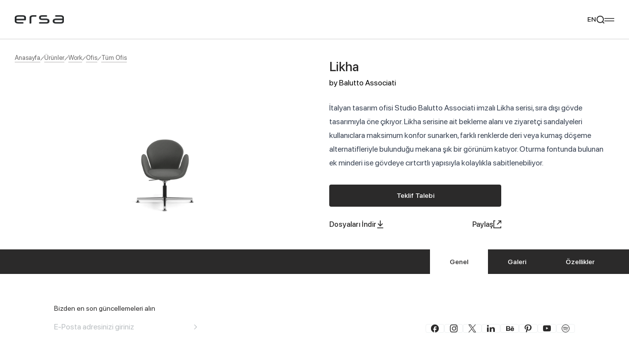

--- FILE ---
content_type: text/html; charset=UTF-8
request_url: https://www.ersamobilya.com/urun/likha-5/
body_size: 26762
content:
<!DOCTYPE html><html lang="tr"><head><script data-no-optimize="1">var litespeed_docref=sessionStorage.getItem("litespeed_docref");litespeed_docref&&(Object.defineProperty(document,"referrer",{get:function(){return litespeed_docref}}),sessionStorage.removeItem("litespeed_docref"));</script> <title>Likha - Ersa Mobilya</title><meta charset="UTF-8"><meta http-equiv="X-UA-Compatible" content="IE=edge"><meta name="viewport" content="width=device-width, initial-scale=1.0"><link rel="shortcut icon" href="https://ersamobilya.fra1.cdn.digitaloceanspaces.com/wp-content/uploads/2023/12/favicon.png" type="image/x-icon"><link rel="alternate" href="https://www.ersamobilya.com/" hreflang="x-default"><link rel="alternate" href="https://www.ersamobilya.com/" hreflang="tr"><link rel="alternate" href="https://www.ersamobilya.com/en/" hreflang="en"> <script data-cfasync="false" data-no-defer="1" data-no-minify="1" data-no-optimize="1">var ewww_webp_supported=!1;function check_webp_feature(A,e){var w;e=void 0!==e?e:function(){},ewww_webp_supported?e(ewww_webp_supported):((w=new Image).onload=function(){ewww_webp_supported=0<w.width&&0<w.height,e&&e(ewww_webp_supported)},w.onerror=function(){e&&e(!1)},w.src="data:image/webp;base64,"+{alpha:"UklGRkoAAABXRUJQVlA4WAoAAAAQAAAAAAAAAAAAQUxQSAwAAAARBxAR/Q9ERP8DAABWUDggGAAAABQBAJ0BKgEAAQAAAP4AAA3AAP7mtQAAAA=="}[A])}check_webp_feature("alpha");</script><script data-cfasync="false" data-no-defer="1" data-no-minify="1" data-no-optimize="1">var Arrive=function(c,w){"use strict";if(c.MutationObserver&&"undefined"!=typeof HTMLElement){var r,a=0,u=(r=HTMLElement.prototype.matches||HTMLElement.prototype.webkitMatchesSelector||HTMLElement.prototype.mozMatchesSelector||HTMLElement.prototype.msMatchesSelector,{matchesSelector:function(e,t){return e instanceof HTMLElement&&r.call(e,t)},addMethod:function(e,t,r){var a=e[t];e[t]=function(){return r.length==arguments.length?r.apply(this,arguments):"function"==typeof a?a.apply(this,arguments):void 0}},callCallbacks:function(e,t){t&&t.options.onceOnly&&1==t.firedElems.length&&(e=[e[0]]);for(var r,a=0;r=e[a];a++)r&&r.callback&&r.callback.call(r.elem,r.elem);t&&t.options.onceOnly&&1==t.firedElems.length&&t.me.unbindEventWithSelectorAndCallback.call(t.target,t.selector,t.callback)},checkChildNodesRecursively:function(e,t,r,a){for(var i,n=0;i=e[n];n++)r(i,t,a)&&a.push({callback:t.callback,elem:i}),0<i.childNodes.length&&u.checkChildNodesRecursively(i.childNodes,t,r,a)},mergeArrays:function(e,t){var r,a={};for(r in e)e.hasOwnProperty(r)&&(a[r]=e[r]);for(r in t)t.hasOwnProperty(r)&&(a[r]=t[r]);return a},toElementsArray:function(e){return e=void 0!==e&&("number"!=typeof e.length||e===c)?[e]:e}}),e=(l.prototype.addEvent=function(e,t,r,a){a={target:e,selector:t,options:r,callback:a,firedElems:[]};return this._beforeAdding&&this._beforeAdding(a),this._eventsBucket.push(a),a},l.prototype.removeEvent=function(e){for(var t,r=this._eventsBucket.length-1;t=this._eventsBucket[r];r--)e(t)&&(this._beforeRemoving&&this._beforeRemoving(t),(t=this._eventsBucket.splice(r,1))&&t.length&&(t[0].callback=null))},l.prototype.beforeAdding=function(e){this._beforeAdding=e},l.prototype.beforeRemoving=function(e){this._beforeRemoving=e},l),t=function(i,n){var o=new e,l=this,s={fireOnAttributesModification:!1};return o.beforeAdding(function(t){var e=t.target;e!==c.document&&e!==c||(e=document.getElementsByTagName("html")[0]);var r=new MutationObserver(function(e){n.call(this,e,t)}),a=i(t.options);r.observe(e,a),t.observer=r,t.me=l}),o.beforeRemoving(function(e){e.observer.disconnect()}),this.bindEvent=function(e,t,r){t=u.mergeArrays(s,t);for(var a=u.toElementsArray(this),i=0;i<a.length;i++)o.addEvent(a[i],e,t,r)},this.unbindEvent=function(){var r=u.toElementsArray(this);o.removeEvent(function(e){for(var t=0;t<r.length;t++)if(this===w||e.target===r[t])return!0;return!1})},this.unbindEventWithSelectorOrCallback=function(r){var a=u.toElementsArray(this),i=r,e="function"==typeof r?function(e){for(var t=0;t<a.length;t++)if((this===w||e.target===a[t])&&e.callback===i)return!0;return!1}:function(e){for(var t=0;t<a.length;t++)if((this===w||e.target===a[t])&&e.selector===r)return!0;return!1};o.removeEvent(e)},this.unbindEventWithSelectorAndCallback=function(r,a){var i=u.toElementsArray(this);o.removeEvent(function(e){for(var t=0;t<i.length;t++)if((this===w||e.target===i[t])&&e.selector===r&&e.callback===a)return!0;return!1})},this},i=new function(){var s={fireOnAttributesModification:!1,onceOnly:!1,existing:!1};function n(e,t,r){return!(!u.matchesSelector(e,t.selector)||(e._id===w&&(e._id=a++),-1!=t.firedElems.indexOf(e._id)))&&(t.firedElems.push(e._id),!0)}var c=(i=new t(function(e){var t={attributes:!1,childList:!0,subtree:!0};return e.fireOnAttributesModification&&(t.attributes=!0),t},function(e,i){e.forEach(function(e){var t=e.addedNodes,r=e.target,a=[];null!==t&&0<t.length?u.checkChildNodesRecursively(t,i,n,a):"attributes"===e.type&&n(r,i)&&a.push({callback:i.callback,elem:r}),u.callCallbacks(a,i)})})).bindEvent;return i.bindEvent=function(e,t,r){t=void 0===r?(r=t,s):u.mergeArrays(s,t);var a=u.toElementsArray(this);if(t.existing){for(var i=[],n=0;n<a.length;n++)for(var o=a[n].querySelectorAll(e),l=0;l<o.length;l++)i.push({callback:r,elem:o[l]});if(t.onceOnly&&i.length)return r.call(i[0].elem,i[0].elem);setTimeout(u.callCallbacks,1,i)}c.call(this,e,t,r)},i},o=new function(){var a={};function i(e,t){return u.matchesSelector(e,t.selector)}var n=(o=new t(function(){return{childList:!0,subtree:!0}},function(e,r){e.forEach(function(e){var t=e.removedNodes,e=[];null!==t&&0<t.length&&u.checkChildNodesRecursively(t,r,i,e),u.callCallbacks(e,r)})})).bindEvent;return o.bindEvent=function(e,t,r){t=void 0===r?(r=t,a):u.mergeArrays(a,t),n.call(this,e,t,r)},o};d(HTMLElement.prototype),d(NodeList.prototype),d(HTMLCollection.prototype),d(HTMLDocument.prototype),d(Window.prototype);var n={};return s(i,n,"unbindAllArrive"),s(o,n,"unbindAllLeave"),n}function l(){this._eventsBucket=[],this._beforeAdding=null,this._beforeRemoving=null}function s(e,t,r){u.addMethod(t,r,e.unbindEvent),u.addMethod(t,r,e.unbindEventWithSelectorOrCallback),u.addMethod(t,r,e.unbindEventWithSelectorAndCallback)}function d(e){e.arrive=i.bindEvent,s(i,e,"unbindArrive"),e.leave=o.bindEvent,s(o,e,"unbindLeave")}}(window,void 0),ewww_webp_supported=!1;function check_webp_feature(e,t){var r;ewww_webp_supported?t(ewww_webp_supported):((r=new Image).onload=function(){ewww_webp_supported=0<r.width&&0<r.height,t(ewww_webp_supported)},r.onerror=function(){t(!1)},r.src="data:image/webp;base64,"+{alpha:"UklGRkoAAABXRUJQVlA4WAoAAAAQAAAAAAAAAAAAQUxQSAwAAAARBxAR/Q9ERP8DAABWUDggGAAAABQBAJ0BKgEAAQAAAP4AAA3AAP7mtQAAAA==",animation:"UklGRlIAAABXRUJQVlA4WAoAAAASAAAAAAAAAAAAQU5JTQYAAAD/////AABBTk1GJgAAAAAAAAAAAAAAAAAAAGQAAABWUDhMDQAAAC8AAAAQBxAREYiI/gcA"}[e])}function ewwwLoadImages(e){if(e){for(var t=document.querySelectorAll(".batch-image img, .image-wrapper a, .ngg-pro-masonry-item a, .ngg-galleria-offscreen-seo-wrapper a"),r=0,a=t.length;r<a;r++)ewwwAttr(t[r],"data-src",t[r].getAttribute("data-webp")),ewwwAttr(t[r],"data-thumbnail",t[r].getAttribute("data-webp-thumbnail"));for(var i=document.querySelectorAll("div.woocommerce-product-gallery__image"),r=0,a=i.length;r<a;r++)ewwwAttr(i[r],"data-thumb",i[r].getAttribute("data-webp-thumb"))}for(var n=document.querySelectorAll("video"),r=0,a=n.length;r<a;r++)ewwwAttr(n[r],"poster",e?n[r].getAttribute("data-poster-webp"):n[r].getAttribute("data-poster-image"));for(var o,l=document.querySelectorAll("img.ewww_webp_lazy_load"),r=0,a=l.length;r<a;r++)e&&(ewwwAttr(l[r],"data-lazy-srcset",l[r].getAttribute("data-lazy-srcset-webp")),ewwwAttr(l[r],"data-srcset",l[r].getAttribute("data-srcset-webp")),ewwwAttr(l[r],"data-lazy-src",l[r].getAttribute("data-lazy-src-webp")),ewwwAttr(l[r],"data-src",l[r].getAttribute("data-src-webp")),ewwwAttr(l[r],"data-orig-file",l[r].getAttribute("data-webp-orig-file")),ewwwAttr(l[r],"data-medium-file",l[r].getAttribute("data-webp-medium-file")),ewwwAttr(l[r],"data-large-file",l[r].getAttribute("data-webp-large-file")),null!=(o=l[r].getAttribute("srcset"))&&!1!==o&&o.includes("R0lGOD")&&ewwwAttr(l[r],"src",l[r].getAttribute("data-lazy-src-webp"))),l[r].className=l[r].className.replace(/\bewww_webp_lazy_load\b/,"");for(var s=document.querySelectorAll(".ewww_webp"),r=0,a=s.length;r<a;r++)e?(ewwwAttr(s[r],"srcset",s[r].getAttribute("data-srcset-webp")),ewwwAttr(s[r],"src",s[r].getAttribute("data-src-webp")),ewwwAttr(s[r],"data-orig-file",s[r].getAttribute("data-webp-orig-file")),ewwwAttr(s[r],"data-medium-file",s[r].getAttribute("data-webp-medium-file")),ewwwAttr(s[r],"data-large-file",s[r].getAttribute("data-webp-large-file")),ewwwAttr(s[r],"data-large_image",s[r].getAttribute("data-webp-large_image")),ewwwAttr(s[r],"data-src",s[r].getAttribute("data-webp-src"))):(ewwwAttr(s[r],"srcset",s[r].getAttribute("data-srcset-img")),ewwwAttr(s[r],"src",s[r].getAttribute("data-src-img"))),s[r].className=s[r].className.replace(/\bewww_webp\b/,"ewww_webp_loaded");window.jQuery&&jQuery.fn.isotope&&jQuery.fn.imagesLoaded&&(jQuery(".fusion-posts-container-infinite").imagesLoaded(function(){jQuery(".fusion-posts-container-infinite").hasClass("isotope")&&jQuery(".fusion-posts-container-infinite").isotope()}),jQuery(".fusion-portfolio:not(.fusion-recent-works) .fusion-portfolio-wrapper").imagesLoaded(function(){jQuery(".fusion-portfolio:not(.fusion-recent-works) .fusion-portfolio-wrapper").isotope()}))}function ewwwWebPInit(e){ewwwLoadImages(e),ewwwNggLoadGalleries(e),document.arrive(".ewww_webp",function(){ewwwLoadImages(e)}),document.arrive(".ewww_webp_lazy_load",function(){ewwwLoadImages(e)}),document.arrive("videos",function(){ewwwLoadImages(e)}),"loading"==document.readyState?document.addEventListener("DOMContentLoaded",ewwwJSONParserInit):("undefined"!=typeof galleries&&ewwwNggParseGalleries(e),ewwwWooParseVariations(e))}function ewwwAttr(e,t,r){null!=r&&!1!==r&&e.setAttribute(t,r)}function ewwwJSONParserInit(){"undefined"!=typeof galleries&&check_webp_feature("alpha",ewwwNggParseGalleries),check_webp_feature("alpha",ewwwWooParseVariations)}function ewwwWooParseVariations(e){if(e)for(var t=document.querySelectorAll("form.variations_form"),r=0,a=t.length;r<a;r++){var i=t[r].getAttribute("data-product_variations"),n=!1;try{for(var o in i=JSON.parse(i))void 0!==i[o]&&void 0!==i[o].image&&(void 0!==i[o].image.src_webp&&(i[o].image.src=i[o].image.src_webp,n=!0),void 0!==i[o].image.srcset_webp&&(i[o].image.srcset=i[o].image.srcset_webp,n=!0),void 0!==i[o].image.full_src_webp&&(i[o].image.full_src=i[o].image.full_src_webp,n=!0),void 0!==i[o].image.gallery_thumbnail_src_webp&&(i[o].image.gallery_thumbnail_src=i[o].image.gallery_thumbnail_src_webp,n=!0),void 0!==i[o].image.thumb_src_webp&&(i[o].image.thumb_src=i[o].image.thumb_src_webp,n=!0));n&&ewwwAttr(t[r],"data-product_variations",JSON.stringify(i))}catch(e){}}}function ewwwNggParseGalleries(e){if(e)for(var t in galleries){var r=galleries[t];galleries[t].images_list=ewwwNggParseImageList(r.images_list)}}function ewwwNggLoadGalleries(e){e&&document.addEventListener("ngg.galleria.themeadded",function(e,t){window.ngg_galleria._create_backup=window.ngg_galleria.create,window.ngg_galleria.create=function(e,t){var r=$(e).data("id");return galleries["gallery_"+r].images_list=ewwwNggParseImageList(galleries["gallery_"+r].images_list),window.ngg_galleria._create_backup(e,t)}})}function ewwwNggParseImageList(e){for(var t in e){var r=e[t];if(void 0!==r["image-webp"]&&(e[t].image=r["image-webp"],delete e[t]["image-webp"]),void 0!==r["thumb-webp"]&&(e[t].thumb=r["thumb-webp"],delete e[t]["thumb-webp"]),void 0!==r.full_image_webp&&(e[t].full_image=r.full_image_webp,delete e[t].full_image_webp),void 0!==r.srcsets)for(var a in r.srcsets)nggSrcset=r.srcsets[a],void 0!==r.srcsets[a+"-webp"]&&(e[t].srcsets[a]=r.srcsets[a+"-webp"],delete e[t].srcsets[a+"-webp"]);if(void 0!==r.full_srcsets)for(var i in r.full_srcsets)nggFSrcset=r.full_srcsets[i],void 0!==r.full_srcsets[i+"-webp"]&&(e[t].full_srcsets[i]=r.full_srcsets[i+"-webp"],delete e[t].full_srcsets[i+"-webp"])}return e}check_webp_feature("alpha",ewwwWebPInit);</script><link rel="alternate" href="https://www.ersamobilya.com/en/product/likha-4/" hreflang="en" /><link rel="alternate" href="https://www.ersamobilya.com/urun/likha-5/" hreflang="tr" /> <script data-cfasync="false" data-pagespeed-no-defer>var gtm4wp_datalayer_name = "dataLayer";
	var dataLayer = dataLayer || [];</script> <meta name="description" content="İtalyan tasarım ofisi Studio Balutto Associati imzalı Likha serisi, sıra dışı gövde tasarımıyla öne çıkıyor. Likha serisine ait bekleme alanı ve ziyaretçi"/><meta name="robots" content="follow, index, max-snippet:-1, max-video-preview:-1, max-image-preview:large"/><link rel="canonical" href="https://www.ersamobilya.com/urun/likha-5/" /><meta property="og:locale" content="tr_TR" /><meta property="og:type" content="article" /><meta property="og:locale:alternate" content="en_US" /><meta property="og:title" content="Likha - Ersa Mobilya" /><meta property="og:description" content="İtalyan tasarım ofisi Studio Balutto Associati imzalı Likha serisi, sıra dışı gövde tasarımıyla öne çıkıyor. Likha serisine ait bekleme alanı ve ziyaretçi" /><meta property="og:url" content="https://www.ersamobilya.com/urun/likha-5/" /><meta property="og:site_name" content="Ersa Mobilya" /><meta property="og:updated_time" content="2024-07-18T18:10:13+03:00" /><meta property="og:image" content="https://ersamobilya.fra1.cdn.digitaloceanspaces.com/wp-content/uploads/2024/01/ersa_0026_LIKHA-R0-KLT-4YDA-ATM-ASHSeattle-KRM_1.jpg" /><meta property="og:image:secure_url" content="https://ersamobilya.fra1.cdn.digitaloceanspaces.com/wp-content/uploads/2024/01/ersa_0026_LIKHA-R0-KLT-4YDA-ATM-ASHSeattle-KRM_1.jpg" /><meta property="og:image:width" content="1700" /><meta property="og:image:height" content="1700" /><meta property="og:image:alt" content="Likha" /><meta property="og:image:type" content="image/jpeg" /><meta name="twitter:card" content="summary_large_image" /><meta name="twitter:title" content="Likha - Ersa Mobilya" /><meta name="twitter:description" content="İtalyan tasarım ofisi Studio Balutto Associati imzalı Likha serisi, sıra dışı gövde tasarımıyla öne çıkıyor. Likha serisine ait bekleme alanı ve ziyaretçi" /><meta name="twitter:image" content="https://ersamobilya.fra1.cdn.digitaloceanspaces.com/wp-content/uploads/2024/01/ersa_0026_LIKHA-R0-KLT-4YDA-ATM-ASHSeattle-KRM_1.jpg" /><meta name="twitter:label1" content="Yazan" /><meta name="twitter:data1" content="Ceyda Acar" /><meta name="twitter:label2" content="Okuma süresi" /><meta name="twitter:data2" content="Bir dakikadan az" /> <script type="application/ld+json" class="rank-math-schema-pro">{"@context":"https://schema.org","@graph":[{"@context":"https://schema.org/","@type":"Product","name":"Likha","image":["https://ersamobilya.fra1.cdn.digitaloceanspaces.com/wp-content/uploads/2024/01/ersa_0026_LIKHA-R0-KLT-4YDA-ATM-ASHSeattle-KRM_1.jpg"],"description":"\u0130talyan tasar\u0131m ofisi Studio Balutto Associati imzal\u0131 Likha serisi, s\u0131ra d\u0131\u015f\u0131 g\u00f6vde tasar\u0131m\u0131yla \u00f6ne \u00e7\u0131k\u0131yor. Likha serisine ait bekleme alan\u0131 ve ziyaret\u00e7i sandalyeleri kullan\u0131clara maksimum konfor sunarken, farkl\u0131 renklerde deri veya kuma\u015f d\u00f6\u015feme alternatifleriyle bulundu\u011fu mekana \u015f\u0131k bir g\u00f6r\u00fcn\u00fcm kat\u0131yor. Oturma fontunda bulunan ek minderi ise g\u00f6vdeye c\u0131rtc\u0131rtl\u0131 yap\u0131s\u0131yla kolayl\u0131kla sabitlenebiliyor.","brand":{"@type":"Brand","name":"Ersa Mobilya"},"offers":{"@type":"Offer","url":"https://www.ersamobilya.com/urun/likha-5/","availability":"https://schema.org/InStock","itemCondition":"https://schema.org/NewCondition"}},{"@type":"Organization","@id":"https://www.ersamobilya.com/#organization","name":"Ersa Mobilya","logo":{"@type":"ImageObject","@id":"https://www.ersamobilya.com/#logo","url":"https://www.ersamobilya.com/wp-content/uploads/2023/12/logo-b.png","contentUrl":"https://www.ersamobilya.com/wp-content/uploads/2023/12/logo-b.png","caption":"Ersa Mobilya","inLanguage":"tr","width":"393","height":"65"}},{"@type":"WebSite","@id":"https://www.ersamobilya.com/#website","url":"https://www.ersamobilya.com","name":"Ersa Mobilya","publisher":{"@id":"https://www.ersamobilya.com/#organization"},"inLanguage":"tr"},{"@type":"ImageObject","@id":"https://ersamobilya.fra1.cdn.digitaloceanspaces.com/wp-content/uploads/2024/01/ersa_0026_LIKHA-R0-KLT-4YDA-ATM-ASHSeattle-KRM_1.jpg","url":"https://ersamobilya.fra1.cdn.digitaloceanspaces.com/wp-content/uploads/2024/01/ersa_0026_LIKHA-R0-KLT-4YDA-ATM-ASHSeattle-KRM_1.jpg","width":"1700","height":"1700","inLanguage":"tr"},{"@type":"WebPage","@id":"https://www.ersamobilya.com/urun/likha-5/#webpage","url":"https://www.ersamobilya.com/urun/likha-5/","name":"Likha - Ersa Mobilya","datePublished":"2024-01-09T15:37:54+03:00","dateModified":"2024-07-18T18:10:13+03:00","isPartOf":{"@id":"https://www.ersamobilya.com/#website"},"primaryImageOfPage":{"@id":"https://ersamobilya.fra1.cdn.digitaloceanspaces.com/wp-content/uploads/2024/01/ersa_0026_LIKHA-R0-KLT-4YDA-ATM-ASHSeattle-KRM_1.jpg"},"inLanguage":"tr"}]}</script> <link rel="alternate" title="oEmbed (JSON)" type="application/json+oembed" href="https://www.ersamobilya.com/wp-json/oembed/1.0/embed?url=https%3A%2F%2Fwww.ersamobilya.com%2Furun%2Flikha-5%2F" /><link rel="alternate" title="oEmbed (XML)" type="text/xml+oembed" href="https://www.ersamobilya.com/wp-json/oembed/1.0/embed?url=https%3A%2F%2Fwww.ersamobilya.com%2Furun%2Flikha-5%2F&#038;format=xml" /><link data-optimized="2" rel="stylesheet" href="https://www.ersamobilya.com/wp-content/litespeed/css/f8ccfc3b4875f4cbdadedbcdb8b2d050.css?ver=ed063" /> <script data-no-optimize="1" data-no-minify="1" data-cfasync="false" type="text/javascript" src="https://www.ersamobilya.com/wp-content/cache/borlabs-cookie/1/borlabs-cookie-config-tr.json.js" id="borlabs-cookie-config-js"></script> <link rel="https://api.w.org/" href="https://www.ersamobilya.com/wp-json/" /><link rel="alternate" title="JSON" type="application/json" href="https://www.ersamobilya.com/wp-json/wp/v2/product/9893" /><link rel="EditURI" type="application/rsd+xml" title="RSD" href="https://www.ersamobilya.com/xmlrpc.php?rsd" /><link rel='shortlink' href='https://www.ersamobilya.com/?p=9893' /> <script data-cfasync="false" data-pagespeed-no-defer>var dataLayer_content = {"pagePostType":"product","pagePostType2":"single-product","pagePostAuthor":"Ceyda Acar"};
	dataLayer.push( dataLayer_content );</script> <script data-cfasync="false">(function(w,d,s,l,i){w[l]=w[l]||[];w[l].push({'gtm.start':
new Date().getTime(),event:'gtm.js'});var f=d.getElementsByTagName(s)[0],
j=d.createElement(s),dl=l!='dataLayer'?'&l='+l:'';j.async=true;j.src=
'//www.googletagmanager.com/gtm.js?id='+i+dl;f.parentNode.insertBefore(j,f);
})(window,document,'script','dataLayer','GTM-NKT732HM');</script> </head><body class="select-none scrollbar scrollbar-w-[5px] scrollbar-h-[5px] scrollbar-track-transparent scrollbar-thumb-primary scrollbar-thumb-rounded-full"> <script data-cfasync="false" data-no-defer="1" data-no-minify="1" data-no-optimize="1">if(typeof ewww_webp_supported==="undefined"){var ewww_webp_supported=!1}if(ewww_webp_supported){document.body.classList.add("webp-support")}</script> <header class="header-field group/header h-[90px] lg:h-[80px] block z-80 fixed w-full left-0 top-0 duration-300 border-0 border-b-[1px] border-solid border-iron-300 will-change-[height,_transform] [&.is-hovered]:!bg-white [&.is-fixed]:!bg-white hover:!bg-white [&.is-light:not(.is-fixed):not(:hover):not(.is-hovered)]:border-transparent [&.is-fixed]:!border-iron-300 [&.is-hovered]:!border-iron-300 bg-white"><div class="wrapper max-w-[1680px] mx-auto w-full h-full px-[30px] grid grid-cols-[minmax(0,1fr)_minmax(0,100px)_minmax(0,1fr)] lg:grid-cols-[minmax(0,100px)_minmax(0,auto)]"><div class="menu-wrapper lg:py-[30px] lg:border-0 lg:border-t-[1px] lg:border-solid lg:border-iron-300 lg:absolute lg:left-0 lg:top-full lg:bg-white lg:w-full lg:max-h-[calc(100dvh-80px)] lg:overflow-x-hidden lg:overflow-y-auto lg:scrollbar lg:scrollbar-w-[5px] lg:scrollbar-h-[5px] lg:scrollbar-track-transparent lg:scrollbar-thumb-primary lg:scrollbar-thumb-rounded-full lg:hidden lg:[&.is-active]:block"><ul class="menu h-full lg:h-auto flex lg:flex-col gap-[75px] 2xl:gap-[60px] xl:gap-[45px] lg:gap-[15px]"><li class="group/li  has-child">
<a href="javascript:;"  class="flex peer group lg:relative items-center justify-center lg:justify-start lg:h-auto h-full text-[14px] lg:text-[24px] text-shark-950 lg:!text-shark-950 group-[&.is-light:not(.is-fixed):not(:hover):not(.is-hovered)]/header:text-white lg:px-[30px] peer group"><div class="text duration-300 [-webkit-text-stroke:0.5px_transparent] group-hover/li:[-webkit-text-stroke:0.5px_#222222] lg:group-hover/li:![-webkit-text-stroke:0.5px_#222222] group-[&.is-light:not(.is-fixed):not(:hover):not(.is-hovered)]/header:group-hover/li:[-webkit-text-stroke:0.5px_#FFFFFF]">Ürünler</div><div class="trigger-submenu pointer-events-none hidden lg:block absolute right-[30px] top-[12px]"><div class="icon icon-chevron-bottom text-[12px] h-[12px] block leading-none duration-300 text-silver-sand-300 group-[&.is-active]:text-mine-shaft-950 group-[&.is-active]:rotate-180"></div></div>
</a><div class="submenu-wrapper duration-300 absolute left-0 top-full w-full bg-white border-0 border-b-[1px] border-t-[1px] border-solid border-iron-300 opacity-0 pointer-events-none group-hover/li:opacity-100 group-hover/li:pointer-events-auto lg:relative lg:pointer-events-auto lg:opacity-100 lg:top-auto lg:left-auto lg:mt-[10px] lg:!border-0 lg:hidden lg:peer-[&.is-active]:block"><div class="wrapper max-w-[1680px] mx-auto w-full h-full px-[30px] py-[30px] lg:px-0 lg:py-0"><ul class="submenu relative grid gap-[5px] lg:block w-[15%] xl:w-[20%] lg:w-full"><li class="group/subli w-fit lg:w-full is-active">
<a href="javascript:void(0)" class="flex items-center gap-[5px] lg:px-[30px] peer group lg:py-[6px] lg:relative"><div class="line w-0 h-[2px] bg-mine-shaft-950 duration-300 group-hover/subli:w-[12px] group-[&.is-active]/subli:w-[12px] lg:hidden"></div><div class="text text-[24px] lg:text-[20px] lg:font-normal duration-300 font-medium text-mine-shaft-950 translate-x-[-5px] group-hover/subli:translate-x-0 group-[&.is-active]/subli:translate-x-0 lg:translate-x-0 lg:[-webkit-text-stroke:0.5px_transparent] lg:group-hover/subli:[-webkit-text-stroke:0.5px_#222222]">Work</div><div class="trigger-submenu pointer-events-none hidden lg:block absolute right-[30px] top-[15px]"><div class="icon icon-chevron-bottom text-[12px] h-[12px] block leading-none duration-300 text-silver-sand-300 group-[&.is-active]:text-mine-shaft-950 group-[&.is-active]:rotate-180"></div></div>
</a><ul class="inner-submenu absolute left-full top-0 w-max flex gap-[90px] xl:gap-[60px] lg:gap-[15px] duration-300 delay-0 opacity-0 pointer-events-none group-hover/li:group-[&.is-active]/subli:pointer-events-auto group-[&.is-active]/subli:opacity-100 group-[&.is-active]/subli:delay-100 lg:relative lg:opacity-100 lg:left-auto lg:top-auto lg:pointer-events-auto lg:w-full lg:bg-shark-950/3 lg:py-[20px] lg:hidden lg:peer-[&.is-active]:block"><li class="group/tritli max-w-[250px] lg:max-w-none">
<a href="javascript:void(0)" class="title block mb-[22px] lg:mb-0 lg:px-[30px] peer group lg:relative"><div class="text duration-300 text-[20px] lg:text-[16px] font-medium text-mine-shaft-950 [-webkit-text-stroke:0.5px_transparent] group-hover/tritli:[-webkit-text-stroke:0.5px_#2b2a2a] lg:py-[5px]">Ofis</div><div class="trigger-submenu pointer-events-none hidden lg:block absolute right-[30px] top-[10px]"><div class="icon icon-chevron-bottom text-[12px] h-[12px] block leading-none duration-300 text-silver-sand-300 group-[&.is-active]:text-mine-shaft-950 group-[&.is-active]:rotate-180"></div></div>
</a><div class="list grid gap-[10px] lg:gap-[5px] lg:my-[10px] lg:hidden lg:peer-[&.is-active]:block lg:pl-[10px]">
<a href="https://www.ersamobilya.com/urun-kategori/work/ofis/calisma-masalari/" class="block duration-300 text-[16px] lg:text-[14px] font-medium text-mine-shaft-950 [-webkit-text-stroke:0.5px_transparent] hover:[-webkit-text-stroke:0.5px_#2b2a2a] lg:px-[30px] lg:py-[4px]">Çalışma Masaları</a>
<a href="https://www.ersamobilya.com/urun-kategori/work/ofis/ofis-koltuklari-sandalyeleri/" class="block duration-300 text-[16px] lg:text-[14px] font-medium text-mine-shaft-950 [-webkit-text-stroke:0.5px_transparent] hover:[-webkit-text-stroke:0.5px_#2b2a2a] lg:px-[30px] lg:py-[4px]">Ofis Koltukları &amp; Sandalyeleri</a>
<a href="https://www.ersamobilya.com/urun-kategori/work/ofis/depolama-sistemleri/" class="block duration-300 text-[16px] lg:text-[14px] font-medium text-mine-shaft-950 [-webkit-text-stroke:0.5px_transparent] hover:[-webkit-text-stroke:0.5px_#2b2a2a] lg:px-[30px] lg:py-[4px]">Depolama Sistemleri</a>
<a href="https://www.ersamobilya.com/urun-kategori/work/ofis/kanepeler/" class="block duration-300 text-[16px] lg:text-[14px] font-medium text-mine-shaft-950 [-webkit-text-stroke:0.5px_transparent] hover:[-webkit-text-stroke:0.5px_#2b2a2a] lg:px-[30px] lg:py-[4px]">Kanepeler</a>
<a href="https://www.ersamobilya.com/urun-kategori/work/ofis/koltuklar/" class="block duration-300 text-[16px] lg:text-[14px] font-medium text-mine-shaft-950 [-webkit-text-stroke:0.5px_transparent] hover:[-webkit-text-stroke:0.5px_#2b2a2a] lg:px-[30px] lg:py-[4px]">Koltuklar</a>
<a href="https://www.ersamobilya.com/urun-kategori/work/ofis/puflar/" class="block duration-300 text-[16px] lg:text-[14px] font-medium text-mine-shaft-950 [-webkit-text-stroke:0.5px_transparent] hover:[-webkit-text-stroke:0.5px_#2b2a2a] lg:px-[30px] lg:py-[4px]">Puflar</a>
<a href="https://www.ersamobilya.com/urun-kategori/work/ofis/sehpalar/" class="block duration-300 text-[16px] lg:text-[14px] font-medium text-mine-shaft-950 [-webkit-text-stroke:0.5px_transparent] hover:[-webkit-text-stroke:0.5px_#2b2a2a] lg:px-[30px] lg:py-[4px]">Sehpalar</a>
<a href="https://www.ersamobilya.com/urun-kategori/work/ofis/ortak-alan/" class="block duration-300 text-[16px] lg:text-[14px] font-medium text-mine-shaft-950 [-webkit-text-stroke:0.5px_transparent] hover:[-webkit-text-stroke:0.5px_#2b2a2a] lg:px-[30px] lg:py-[4px]">Ortak Alan</a>
<a href="https://www.ersamobilya.com/urun-kategori/work/ofis/tum-ofis/" class="block duration-300 text-[16px] lg:text-[14px] font-medium text-mine-shaft-950 [-webkit-text-stroke:0.5px_transparent] hover:[-webkit-text-stroke:0.5px_#2b2a2a] lg:px-[30px] lg:py-[4px]">Tüm Ofis</a></div></li><li class="group/tritli max-w-[250px] lg:max-w-none">
<a href="javascript:void(0)" class="title block mb-[22px] lg:mb-0 lg:px-[30px] peer group lg:relative"><div class="text duration-300 text-[20px] lg:text-[16px] font-medium text-mine-shaft-950 [-webkit-text-stroke:0.5px_transparent] group-hover/tritli:[-webkit-text-stroke:0.5px_#2b2a2a] lg:py-[5px]">Eğitim</div><div class="trigger-submenu pointer-events-none hidden lg:block absolute right-[30px] top-[10px]"><div class="icon icon-chevron-bottom text-[12px] h-[12px] block leading-none duration-300 text-silver-sand-300 group-[&.is-active]:text-mine-shaft-950 group-[&.is-active]:rotate-180"></div></div>
</a><div class="list grid gap-[10px] lg:gap-[5px] lg:my-[10px] lg:hidden lg:peer-[&.is-active]:block lg:pl-[10px]">
<a href="https://www.ersamobilya.com/urun-kategori/work/egitim/amfi-ve-siralar/" class="block duration-300 text-[16px] lg:text-[14px] font-medium text-mine-shaft-950 [-webkit-text-stroke:0.5px_transparent] hover:[-webkit-text-stroke:0.5px_#2b2a2a] lg:px-[30px] lg:py-[4px]">Amfi ve Sıralar</a>
<a href="https://www.ersamobilya.com/urun-kategori/work/egitim/sandalyeler/" class="block duration-300 text-[16px] lg:text-[14px] font-medium text-mine-shaft-950 [-webkit-text-stroke:0.5px_transparent] hover:[-webkit-text-stroke:0.5px_#2b2a2a] lg:px-[30px] lg:py-[4px]">Sandalyeler</a>
<a href="https://www.ersamobilya.com/urun-kategori/work/egitim/kitapliklar/" class="block duration-300 text-[16px] lg:text-[14px] font-medium text-mine-shaft-950 [-webkit-text-stroke:0.5px_transparent] hover:[-webkit-text-stroke:0.5px_#2b2a2a] lg:px-[30px] lg:py-[4px]">Kitaplıklar</a>
<a href="https://www.ersamobilya.com/urun-kategori/work/egitim/tum-egitim/" class="block duration-300 text-[16px] lg:text-[14px] font-medium text-mine-shaft-950 [-webkit-text-stroke:0.5px_transparent] hover:[-webkit-text-stroke:0.5px_#2b2a2a] lg:px-[30px] lg:py-[4px]">Tüm Eğitim</a></div></li><li class="group/tritli max-w-[250px] lg:max-w-none">
<a href="javascript:void(0)" class="title block mb-[22px] lg:mb-0 lg:px-[30px] peer group lg:relative"><div class="text duration-300 text-[20px] lg:text-[16px] font-medium text-mine-shaft-950 [-webkit-text-stroke:0.5px_transparent] group-hover/tritli:[-webkit-text-stroke:0.5px_#2b2a2a] lg:py-[5px]">Horeca</div><div class="trigger-submenu pointer-events-none hidden lg:block absolute right-[30px] top-[10px]"><div class="icon icon-chevron-bottom text-[12px] h-[12px] block leading-none duration-300 text-silver-sand-300 group-[&.is-active]:text-mine-shaft-950 group-[&.is-active]:rotate-180"></div></div>
</a><div class="list grid gap-[10px] lg:gap-[5px] lg:my-[10px] lg:hidden lg:peer-[&.is-active]:block lg:pl-[10px]">
<a href="https://www.ersamobilya.com/urun-kategori/work/horeca/masalar/" class="block duration-300 text-[16px] lg:text-[14px] font-medium text-mine-shaft-950 [-webkit-text-stroke:0.5px_transparent] hover:[-webkit-text-stroke:0.5px_#2b2a2a] lg:px-[30px] lg:py-[4px]">Masalar</a>
<a href="https://www.ersamobilya.com/urun-kategori/work/horeca/bar-masalari/" class="block duration-300 text-[16px] lg:text-[14px] font-medium text-mine-shaft-950 [-webkit-text-stroke:0.5px_transparent] hover:[-webkit-text-stroke:0.5px_#2b2a2a] lg:px-[30px] lg:py-[4px]">Bar Masaları</a>
<a href="https://www.ersamobilya.com/urun-kategori/work/horeca/sandalyeler-horeca/" class="block duration-300 text-[16px] lg:text-[14px] font-medium text-mine-shaft-950 [-webkit-text-stroke:0.5px_transparent] hover:[-webkit-text-stroke:0.5px_#2b2a2a] lg:px-[30px] lg:py-[4px]">Sandalyeler</a>
<a href="https://www.ersamobilya.com/urun-kategori/work/horeca/bar-sandalyeleri/" class="block duration-300 text-[16px] lg:text-[14px] font-medium text-mine-shaft-950 [-webkit-text-stroke:0.5px_transparent] hover:[-webkit-text-stroke:0.5px_#2b2a2a] lg:px-[30px] lg:py-[4px]">Bar Sandalyeleri</a>
<a href="https://www.ersamobilya.com/urun-kategori/work/horeca/banklar/" class="block duration-300 text-[16px] lg:text-[14px] font-medium text-mine-shaft-950 [-webkit-text-stroke:0.5px_transparent] hover:[-webkit-text-stroke:0.5px_#2b2a2a] lg:px-[30px] lg:py-[4px]">Banklar</a>
<a href="https://www.ersamobilya.com/urun-kategori/work/horeca/tum-horeca/" class="block duration-300 text-[16px] lg:text-[14px] font-medium text-mine-shaft-950 [-webkit-text-stroke:0.5px_transparent] hover:[-webkit-text-stroke:0.5px_#2b2a2a] lg:px-[30px] lg:py-[4px]">Tüm Horeca</a></div></li><li class="group/tritli max-w-[250px] lg:max-w-none">
<a href="javascript:void(0)" class="title block mb-[22px] lg:mb-0 lg:px-[30px] peer group lg:relative"><div class="text duration-300 text-[20px] lg:text-[16px] font-medium text-mine-shaft-950 [-webkit-text-stroke:0.5px_transparent] group-hover/tritli:[-webkit-text-stroke:0.5px_#2b2a2a] lg:py-[5px]">Aksesuarlar</div><div class="trigger-submenu pointer-events-none hidden lg:block absolute right-[30px] top-[10px]"><div class="icon icon-chevron-bottom text-[12px] h-[12px] block leading-none duration-300 text-silver-sand-300 group-[&.is-active]:text-mine-shaft-950 group-[&.is-active]:rotate-180"></div></div>
</a><div class="list grid gap-[10px] lg:gap-[5px] lg:my-[10px] lg:hidden lg:peer-[&.is-active]:block lg:pl-[10px]">
<a href="https://www.ersamobilya.com/urun-kategori/work/aksesuarlar/ciceklik-aksesuarlar/" class="block duration-300 text-[16px] lg:text-[14px] font-medium text-mine-shaft-950 [-webkit-text-stroke:0.5px_transparent] hover:[-webkit-text-stroke:0.5px_#2b2a2a] lg:px-[30px] lg:py-[4px]">Çiçeklik</a>
<a href="https://www.ersamobilya.com/urun-kategori/work/aksesuarlar/askilik/" class="block duration-300 text-[16px] lg:text-[14px] font-medium text-mine-shaft-950 [-webkit-text-stroke:0.5px_transparent] hover:[-webkit-text-stroke:0.5px_#2b2a2a] lg:px-[30px] lg:py-[4px]">Askılık</a>
<a href="https://www.ersamobilya.com/urun-kategori/work/aksesuarlar/tamamlayici-urunler/" class="block duration-300 text-[16px] lg:text-[14px] font-medium text-mine-shaft-950 [-webkit-text-stroke:0.5px_transparent] hover:[-webkit-text-stroke:0.5px_#2b2a2a] lg:px-[30px] lg:py-[4px]">Tamamlayıcı Ürünler</a>
<a href="https://www.ersamobilya.com/urun-kategori/work/aksesuarlar/tum-aksesuarlar/" class="block duration-300 text-[16px] lg:text-[14px] font-medium text-mine-shaft-950 [-webkit-text-stroke:0.5px_transparent] hover:[-webkit-text-stroke:0.5px_#2b2a2a] lg:px-[30px] lg:py-[4px]">Tüm Aksesuarlar</a></div></li></ul></li><li class="group/subli w-fit lg:w-full ">
<a href="javascript:void(0)" class="flex items-center gap-[5px] lg:px-[30px] peer group lg:py-[6px] lg:relative"><div class="line w-0 h-[2px] bg-mine-shaft-950 duration-300 group-hover/subli:w-[12px] group-[&.is-active]/subli:w-[12px] lg:hidden"></div><div class="text text-[24px] lg:text-[20px] lg:font-normal duration-300 font-medium text-mine-shaft-950 translate-x-[-5px] group-hover/subli:translate-x-0 group-[&.is-active]/subli:translate-x-0 lg:translate-x-0 lg:[-webkit-text-stroke:0.5px_transparent] lg:group-hover/subli:[-webkit-text-stroke:0.5px_#222222]">Life</div><div class="trigger-submenu pointer-events-none hidden lg:block absolute right-[30px] top-[15px]"><div class="icon icon-chevron-bottom text-[12px] h-[12px] block leading-none duration-300 text-silver-sand-300 group-[&.is-active]:text-mine-shaft-950 group-[&.is-active]:rotate-180"></div></div>
</a><ul class="inner-submenu absolute left-full top-0 w-max flex gap-[90px] xl:gap-[60px] lg:gap-[15px] duration-300 delay-0 opacity-0 pointer-events-none group-hover/li:group-[&.is-active]/subli:pointer-events-auto group-[&.is-active]/subli:opacity-100 group-[&.is-active]/subli:delay-100 lg:relative lg:opacity-100 lg:left-auto lg:top-auto lg:pointer-events-auto lg:w-full lg:bg-shark-950/3 lg:py-[20px] lg:hidden lg:peer-[&.is-active]:block"><li class="group/tritli max-w-[250px] lg:max-w-none">
<a href="javascript:void(0)" class="title block mb-[22px] lg:mb-0 lg:px-[30px] peer group lg:relative"><div class="text duration-300 text-[20px] lg:text-[16px] font-medium text-mine-shaft-950 [-webkit-text-stroke:0.5px_transparent] group-hover/tritli:[-webkit-text-stroke:0.5px_#2b2a2a] lg:py-[5px]">Yaşam</div><div class="trigger-submenu pointer-events-none hidden lg:block absolute right-[30px] top-[10px]"><div class="icon icon-chevron-bottom text-[12px] h-[12px] block leading-none duration-300 text-silver-sand-300 group-[&.is-active]:text-mine-shaft-950 group-[&.is-active]:rotate-180"></div></div>
</a><div class="list grid gap-[10px] lg:gap-[5px] lg:my-[10px] lg:hidden lg:peer-[&.is-active]:block lg:pl-[10px]">
<a href="https://www.ersamobilya.com/urun-kategori/life/yasam/kanepeler-yasam/" class="block duration-300 text-[16px] lg:text-[14px] font-medium text-mine-shaft-950 [-webkit-text-stroke:0.5px_transparent] hover:[-webkit-text-stroke:0.5px_#2b2a2a] lg:px-[30px] lg:py-[4px]">Kanepeler</a>
<a href="https://www.ersamobilya.com/urun-kategori/life/yasam/koltuklar-yasam/" class="block duration-300 text-[16px] lg:text-[14px] font-medium text-mine-shaft-950 [-webkit-text-stroke:0.5px_transparent] hover:[-webkit-text-stroke:0.5px_#2b2a2a] lg:px-[30px] lg:py-[4px]">Koltuklar</a>
<a href="https://www.ersamobilya.com/urun-kategori/life/yasam/puflar-yasam/" class="block duration-300 text-[16px] lg:text-[14px] font-medium text-mine-shaft-950 [-webkit-text-stroke:0.5px_transparent] hover:[-webkit-text-stroke:0.5px_#2b2a2a] lg:px-[30px] lg:py-[4px]">Puflar</a>
<a href="https://www.ersamobilya.com/urun-kategori/life/yasam/sehpalar-yasam/" class="block duration-300 text-[16px] lg:text-[14px] font-medium text-mine-shaft-950 [-webkit-text-stroke:0.5px_transparent] hover:[-webkit-text-stroke:0.5px_#2b2a2a] lg:px-[30px] lg:py-[4px]">Sehpalar</a>
<a href="https://www.ersamobilya.com/urun-kategori/life/yasam/kitapliklar-tv-uniteleri/" class="block duration-300 text-[16px] lg:text-[14px] font-medium text-mine-shaft-950 [-webkit-text-stroke:0.5px_transparent] hover:[-webkit-text-stroke:0.5px_#2b2a2a] lg:px-[30px] lg:py-[4px]">Kitaplıklar &amp; Tv Üniteleri</a>
<a href="https://www.ersamobilya.com/urun-kategori/life/yasam/dis-mekan/" class="block duration-300 text-[16px] lg:text-[14px] font-medium text-mine-shaft-950 [-webkit-text-stroke:0.5px_transparent] hover:[-webkit-text-stroke:0.5px_#2b2a2a] lg:px-[30px] lg:py-[4px]">Dış Mekan</a>
<a href="https://www.ersamobilya.com/urun-kategori/life/yasam/home-office/" class="block duration-300 text-[16px] lg:text-[14px] font-medium text-mine-shaft-950 [-webkit-text-stroke:0.5px_transparent] hover:[-webkit-text-stroke:0.5px_#2b2a2a] lg:px-[30px] lg:py-[4px]">Home Office</a>
<a href="https://www.ersamobilya.com/urun-kategori/life/yasam/tum-yasam/" class="block duration-300 text-[16px] lg:text-[14px] font-medium text-mine-shaft-950 [-webkit-text-stroke:0.5px_transparent] hover:[-webkit-text-stroke:0.5px_#2b2a2a] lg:px-[30px] lg:py-[4px]">Tüm Yaşam</a></div></li><li class="group/tritli max-w-[250px] lg:max-w-none">
<a href="javascript:void(0)" class="title block mb-[22px] lg:mb-0 lg:px-[30px] peer group lg:relative"><div class="text duration-300 text-[20px] lg:text-[16px] font-medium text-mine-shaft-950 [-webkit-text-stroke:0.5px_transparent] group-hover/tritli:[-webkit-text-stroke:0.5px_#2b2a2a] lg:py-[5px]">Yemek</div><div class="trigger-submenu pointer-events-none hidden lg:block absolute right-[30px] top-[10px]"><div class="icon icon-chevron-bottom text-[12px] h-[12px] block leading-none duration-300 text-silver-sand-300 group-[&.is-active]:text-mine-shaft-950 group-[&.is-active]:rotate-180"></div></div>
</a><div class="list grid gap-[10px] lg:gap-[5px] lg:my-[10px] lg:hidden lg:peer-[&.is-active]:block lg:pl-[10px]">
<a href="https://www.ersamobilya.com/urun-kategori/life/yemek/yemek-masalari/" class="block duration-300 text-[16px] lg:text-[14px] font-medium text-mine-shaft-950 [-webkit-text-stroke:0.5px_transparent] hover:[-webkit-text-stroke:0.5px_#2b2a2a] lg:px-[30px] lg:py-[4px]">Yemek Masaları</a>
<a href="https://www.ersamobilya.com/urun-kategori/life/yemek/sandalyeler-yemek/" class="block duration-300 text-[16px] lg:text-[14px] font-medium text-mine-shaft-950 [-webkit-text-stroke:0.5px_transparent] hover:[-webkit-text-stroke:0.5px_#2b2a2a] lg:px-[30px] lg:py-[4px]">Sandalyeler</a>
<a href="https://www.ersamobilya.com/urun-kategori/life/yemek/bufeler/" class="block duration-300 text-[16px] lg:text-[14px] font-medium text-mine-shaft-950 [-webkit-text-stroke:0.5px_transparent] hover:[-webkit-text-stroke:0.5px_#2b2a2a] lg:px-[30px] lg:py-[4px]">Büfeler</a>
<a href="https://www.ersamobilya.com/urun-kategori/life/yemek/tum-yemek/" class="block duration-300 text-[16px] lg:text-[14px] font-medium text-mine-shaft-950 [-webkit-text-stroke:0.5px_transparent] hover:[-webkit-text-stroke:0.5px_#2b2a2a] lg:px-[30px] lg:py-[4px]">Tüm Yemek</a></div></li><li class="group/tritli max-w-[250px] lg:max-w-none">
<a href="javascript:void(0)" class="title block mb-[22px] lg:mb-0 lg:px-[30px] peer group lg:relative"><div class="text duration-300 text-[20px] lg:text-[16px] font-medium text-mine-shaft-950 [-webkit-text-stroke:0.5px_transparent] group-hover/tritli:[-webkit-text-stroke:0.5px_#2b2a2a] lg:py-[5px]">Mutfak &amp; Banyo</div><div class="trigger-submenu pointer-events-none hidden lg:block absolute right-[30px] top-[10px]"><div class="icon icon-chevron-bottom text-[12px] h-[12px] block leading-none duration-300 text-silver-sand-300 group-[&.is-active]:text-mine-shaft-950 group-[&.is-active]:rotate-180"></div></div>
</a><div class="list grid gap-[10px] lg:gap-[5px] lg:my-[10px] lg:hidden lg:peer-[&.is-active]:block lg:pl-[10px]">
<a href="https://www.ersamobilya.com/urun-kategori/life/mutfak-banyo/mutfak/" class="block duration-300 text-[16px] lg:text-[14px] font-medium text-mine-shaft-950 [-webkit-text-stroke:0.5px_transparent] hover:[-webkit-text-stroke:0.5px_#2b2a2a] lg:px-[30px] lg:py-[4px]">Mutfak</a>
<a href="https://www.ersamobilya.com/urun-kategori/life/mutfak-banyo/banyo/" class="block duration-300 text-[16px] lg:text-[14px] font-medium text-mine-shaft-950 [-webkit-text-stroke:0.5px_transparent] hover:[-webkit-text-stroke:0.5px_#2b2a2a] lg:px-[30px] lg:py-[4px]">Banyo</a>
<a href="https://www.ersamobilya.com/urun-kategori/life/mutfak-banyo/tum-mutfak-ve-banyo/" class="block duration-300 text-[16px] lg:text-[14px] font-medium text-mine-shaft-950 [-webkit-text-stroke:0.5px_transparent] hover:[-webkit-text-stroke:0.5px_#2b2a2a] lg:px-[30px] lg:py-[4px]">Tüm Mutfak &amp; Banyo</a></div></li><li class="group/tritli max-w-[250px] lg:max-w-none">
<a href="javascript:void(0)" class="title block mb-[22px] lg:mb-0 lg:px-[30px] peer group lg:relative"><div class="text duration-300 text-[20px] lg:text-[16px] font-medium text-mine-shaft-950 [-webkit-text-stroke:0.5px_transparent] group-hover/tritli:[-webkit-text-stroke:0.5px_#2b2a2a] lg:py-[5px]">Uyku</div><div class="trigger-submenu pointer-events-none hidden lg:block absolute right-[30px] top-[10px]"><div class="icon icon-chevron-bottom text-[12px] h-[12px] block leading-none duration-300 text-silver-sand-300 group-[&.is-active]:text-mine-shaft-950 group-[&.is-active]:rotate-180"></div></div>
</a><div class="list grid gap-[10px] lg:gap-[5px] lg:my-[10px] lg:hidden lg:peer-[&.is-active]:block lg:pl-[10px]">
<a href="https://www.ersamobilya.com/urun-kategori/life/uyku/yataklar/" class="block duration-300 text-[16px] lg:text-[14px] font-medium text-mine-shaft-950 [-webkit-text-stroke:0.5px_transparent] hover:[-webkit-text-stroke:0.5px_#2b2a2a] lg:px-[30px] lg:py-[4px]">Yataklar</a>
<a href="https://www.ersamobilya.com/urun-kategori/life/uyku/komodinler/" class="block duration-300 text-[16px] lg:text-[14px] font-medium text-mine-shaft-950 [-webkit-text-stroke:0.5px_transparent] hover:[-webkit-text-stroke:0.5px_#2b2a2a] lg:px-[30px] lg:py-[4px]">Komodinler</a>
<a href="https://www.ersamobilya.com/urun-kategori/life/uyku/sifonyerler/" class="block duration-300 text-[16px] lg:text-[14px] font-medium text-mine-shaft-950 [-webkit-text-stroke:0.5px_transparent] hover:[-webkit-text-stroke:0.5px_#2b2a2a] lg:px-[30px] lg:py-[4px]">Şifonyerler</a>
<a href="https://www.ersamobilya.com/urun-kategori/life/uyku/gardiroplar/" class="block duration-300 text-[16px] lg:text-[14px] font-medium text-mine-shaft-950 [-webkit-text-stroke:0.5px_transparent] hover:[-webkit-text-stroke:0.5px_#2b2a2a] lg:px-[30px] lg:py-[4px]">Gardıroplar</a>
<a href="https://www.ersamobilya.com/urun-kategori/life/uyku/tum-uyku/" class="block duration-300 text-[16px] lg:text-[14px] font-medium text-mine-shaft-950 [-webkit-text-stroke:0.5px_transparent] hover:[-webkit-text-stroke:0.5px_#2b2a2a] lg:px-[30px] lg:py-[4px]">Tüm Uyku</a></div></li><li class="group/tritli max-w-[250px] lg:max-w-none">
<a href="javascript:void(0)" class="title block mb-[22px] lg:mb-0 lg:px-[30px] peer group lg:relative"><div class="text duration-300 text-[20px] lg:text-[16px] font-medium text-mine-shaft-950 [-webkit-text-stroke:0.5px_transparent] group-hover/tritli:[-webkit-text-stroke:0.5px_#2b2a2a] lg:py-[5px]">Tamamlayıcılar</div><div class="trigger-submenu pointer-events-none hidden lg:block absolute right-[30px] top-[10px]"><div class="icon icon-chevron-bottom text-[12px] h-[12px] block leading-none duration-300 text-silver-sand-300 group-[&.is-active]:text-mine-shaft-950 group-[&.is-active]:rotate-180"></div></div>
</a><div class="list grid gap-[10px] lg:gap-[5px] lg:my-[10px] lg:hidden lg:peer-[&.is-active]:block lg:pl-[10px]">
<a href="https://www.ersamobilya.com/urun-kategori/life/tamamlayicilar/dresuar/" class="block duration-300 text-[16px] lg:text-[14px] font-medium text-mine-shaft-950 [-webkit-text-stroke:0.5px_transparent] hover:[-webkit-text-stroke:0.5px_#2b2a2a] lg:px-[30px] lg:py-[4px]">Dresuar</a>
<a href="https://www.ersamobilya.com/urun-kategori/life/tamamlayicilar/aydinlatma/" class="block duration-300 text-[16px] lg:text-[14px] font-medium text-mine-shaft-950 [-webkit-text-stroke:0.5px_transparent] hover:[-webkit-text-stroke:0.5px_#2b2a2a] lg:px-[30px] lg:py-[4px]">Aydınlatma</a>
<a href="https://www.ersamobilya.com/urun-kategori/life/tamamlayicilar/ciceklik/" class="block duration-300 text-[16px] lg:text-[14px] font-medium text-mine-shaft-950 [-webkit-text-stroke:0.5px_transparent] hover:[-webkit-text-stroke:0.5px_#2b2a2a] lg:px-[30px] lg:py-[4px]">Çiçeklik</a>
<a href="https://www.ersamobilya.com/urun-kategori/life/tamamlayicilar/aynalar/" class="block duration-300 text-[16px] lg:text-[14px] font-medium text-mine-shaft-950 [-webkit-text-stroke:0.5px_transparent] hover:[-webkit-text-stroke:0.5px_#2b2a2a] lg:px-[30px] lg:py-[4px]">Aynalar</a>
<a href="https://www.ersamobilya.com/urun-kategori/life/tamamlayicilar/tum-tamamlayicilar/" class="block duration-300 text-[16px] lg:text-[14px] font-medium text-mine-shaft-950 [-webkit-text-stroke:0.5px_transparent] hover:[-webkit-text-stroke:0.5px_#2b2a2a] lg:px-[30px] lg:py-[4px]">Tüm Tamamlayıcılar</a></div></li></ul></li></ul></div></div></li><li class="group/li ">
<a href="https://www.ersamobilya.com/projeler/"  class="flex peer group lg:relative items-center justify-center lg:justify-start lg:h-auto h-full text-[14px] lg:text-[24px] text-shark-950 lg:!text-shark-950 group-[&.is-light:not(.is-fixed):not(:hover):not(.is-hovered)]/header:text-white lg:px-[30px] peer group"><div class="text duration-300 [-webkit-text-stroke:0.5px_transparent] group-hover/li:[-webkit-text-stroke:0.5px_#222222] lg:group-hover/li:![-webkit-text-stroke:0.5px_#222222] group-[&.is-light:not(.is-fixed):not(:hover):not(.is-hovered)]/header:group-hover/li:[-webkit-text-stroke:0.5px_#FFFFFF]">Projeler</div>
</a></li><li class="group/li ">
<a href="https://www.ersamobilya.com/hikayemiz/"  class="flex peer group lg:relative items-center justify-center lg:justify-start lg:h-auto h-full text-[14px] lg:text-[24px] text-shark-950 lg:!text-shark-950 group-[&.is-light:not(.is-fixed):not(:hover):not(.is-hovered)]/header:text-white lg:px-[30px] peer group"><div class="text duration-300 [-webkit-text-stroke:0.5px_transparent] group-hover/li:[-webkit-text-stroke:0.5px_#222222] lg:group-hover/li:![-webkit-text-stroke:0.5px_#222222] group-[&.is-light:not(.is-fixed):not(:hover):not(.is-hovered)]/header:group-hover/li:[-webkit-text-stroke:0.5px_#FFFFFF]">Hikayemiz</div>
</a></li></ul></div>
<a href="https://www.ersamobilya.com" class="logo-wrapper relative flex items-center lg:order-1">
<img class="w-full h-auto object-contain object-center block duration-300 group-[&.is-light:not(.is-fixed):not(:hover):not(.is-hovered)]/header:opacity-0 ewww_webp" src="[data-uri]" alt="Ersa Mobilya | Likha" loading="lazy" data-src-img="https://ersamobilya.fra1.cdn.digitaloceanspaces.com/wp-content/uploads/2024/02/ersa-siyah.png" data-src-webp="https://ersamobilya.fra1.cdn.digitaloceanspaces.com/wp-content/uploads/2024/02/ersa-siyah.png.webp" data-eio="j"><noscript><img class="w-full h-auto object-contain object-center block duration-300 group-[&.is-light:not(.is-fixed):not(:hover):not(.is-hovered)]/header:opacity-0" src="https://ersamobilya.fra1.cdn.digitaloceanspaces.com/wp-content/uploads/2024/02/ersa-siyah.png" alt="Ersa Mobilya | Likha" loading="lazy"></noscript>
<img class="w-full h-auto object-contain object-center block duration-300 absolute left-[50%] top-[50%] translate-x-[-50%] translate-y-[-50%] opacity-0 group-[&.is-light:not(.is-fixed):not(:hover):not(.is-hovered)]/header:opacity-100 ewww_webp" src="[data-uri]" alt="Ersa Mobilya | Likha" loading="lazy" data-src-img="https://ersamobilya.fra1.cdn.digitaloceanspaces.com/wp-content/uploads/2024/02/ersa-beyaz.png" data-src-webp="https://ersamobilya.fra1.cdn.digitaloceanspaces.com/wp-content/uploads/2024/02/ersa-beyaz.png.webp" data-eio="j"><noscript><img class="w-full h-auto object-contain object-center block duration-300 absolute left-[50%] top-[50%] translate-x-[-50%] translate-y-[-50%] opacity-0 group-[&.is-light:not(.is-fixed):not(:hover):not(.is-hovered)]/header:opacity-100" src="https://ersamobilya.fra1.cdn.digitaloceanspaces.com/wp-content/uploads/2024/02/ersa-beyaz.png" alt="Ersa Mobilya | Likha" loading="lazy"></noscript>
</a><div class="tools-wrapper flex justify-end gap-[75px] 2xl:gap-[60px] xl:gap-[45px] lg:gap-[30px] lg:order-2"><div class="menu-wrapper lg:hidden"><ul class="menu h-full lg:h-auto flex lg:flex-col gap-[75px] 2xl:gap-[60px] xl:gap-[45px] lg:gap-[30px] lg:gap-[15px]"><li class="group/li ">
<a href="https://www.ersamobilya.com/magazalar/"  class="flex peer group lg:relative items-center justify-center lg:justify-start lg:h-auto h-full text-[14px] lg:text-[24px] text-shark-950 lg:!text-shark-950 group-[&.is-light:not(.is-fixed):not(:hover):not(.is-hovered)]/header:text-white lg:px-[30px] peer group"><div class="text duration-300 [-webkit-text-stroke:0.5px_transparent] group-hover/li:[-webkit-text-stroke:0.5px_#222222] lg:group-hover/li:![-webkit-text-stroke:0.5px_#222222] group-[&.is-light:not(.is-fixed):not(:hover):not(.is-hovered)]/header:group-hover/li:[-webkit-text-stroke:0.5px_#FFFFFF]">Mağazalarımız</div>
</a></li><li class="group/li ">
<a href="https://www.ersamobilya.com/kaynaklar/"  class="flex peer group lg:relative items-center justify-center lg:justify-start lg:h-auto h-full text-[14px] lg:text-[24px] text-shark-950 lg:!text-shark-950 group-[&.is-light:not(.is-fixed):not(:hover):not(.is-hovered)]/header:text-white lg:px-[30px] peer group"><div class="text duration-300 [-webkit-text-stroke:0.5px_transparent] group-hover/li:[-webkit-text-stroke:0.5px_#222222] lg:group-hover/li:![-webkit-text-stroke:0.5px_#222222] group-[&.is-light:not(.is-fixed):not(:hover):not(.is-hovered)]/header:group-hover/li:[-webkit-text-stroke:0.5px_#FFFFFF]">Kaynaklar</div>
</a></li><li class="group/li ">
<a href="https://shop.ersamobilya.com/"  class="flex peer group lg:relative items-center justify-center lg:justify-start lg:h-auto h-full text-[14px] lg:text-[24px] text-shark-950 lg:!text-shark-950 group-[&.is-light:not(.is-fixed):not(:hover):not(.is-hovered)]/header:text-white lg:px-[30px] peer group"><div class="text duration-300 [-webkit-text-stroke:0.5px_transparent] group-hover/li:[-webkit-text-stroke:0.5px_#222222] lg:group-hover/li:![-webkit-text-stroke:0.5px_#222222] group-[&.is-light:not(.is-fixed):not(:hover):not(.is-hovered)]/header:group-hover/li:[-webkit-text-stroke:0.5px_#FFFFFF]">Alışveriş</div>
</a></li></ul></div><div class="inner-wrapper flex gap-[30px] 2xl:gap-[25px] xl:gap-[20px] lg:flex-row-reverse lg:gap-[20px]"><div class="trigger-menu group/search relative h-full hidden lg:flex items-center justify-center cursor-pointer"><div class="icon icon-menu text-[20px] h-[20px] block leading-none duration-300 text-shark-950 delay-100 group-[&.is-light:not(.is-fixed):not(:hover):not(.is-hovered)]/header:text-white group-[&.is-active]/search:opacity-0 group-[&.is-active]/search:scale-75 group-[&.is-active]/search:delay-0"></div><div class="icon icon-cross text-[14px] h-[14px] block leading-none duration-300 text-shark-950 group-[&.is-light:not(.is-fixed):not(:hover):not(.is-hovered)]/header:text-white absolute left-[50%] translate-x-[-50%] top-[50%] translate-y-[-50%] scale-75 opacity-0 group-[&.is-active]/search:opacity-100 group-[&.is-active]/search:scale-100 group-[&.is-active]/search:delay-100"></div></div><div class="trigger-search group/search relative h-full flex-center cursor-pointer"><div class="icon icon-search text-[18px] h-[18px] lg:text-[16px] lg:h-[16px] block leading-none duration-300 text-shark-950 delay-100 group-[&.is-light:not(.is-fixed):not(:hover):not(.is-hovered)]/header:text-white group-[&.is-active]/search:opacity-0 group-[&.is-active]/search:scale-75 group-[&.is-active]/search:delay-0"></div><div class="icon icon-cross text-[14px] h-[14px] block leading-none duration-300 text-shark-950 group-[&.is-light:not(.is-fixed):not(:hover):not(.is-hovered)]/header:text-white absolute left-[50%] translate-x-[-50%] top-[50%] translate-y-[-50%] scale-75 opacity-0 group-[&.is-active]/search:opacity-100 group-[&.is-active]/search:scale-100 group-[&.is-active]/search:delay-100"></div></div><div class="search-wrapper group/search duration-300 absolute left-0 top-full w-full bg-white border-0 border-b-[1px] border-t-[1px] border-solid border-iron-300 overflow-x-hidden overflow-y-auto scrollbar scrollbar-w-[5px] scrollbar-h-[5px] scrollbar-track-transparent scrollbar-thumb-primary scrollbar-thumb-rounded-full max-h-[calc(100dvh-90px)] lg:max-h-[calc(100dvh-80px)] opacity-0 pointer-events-none [&.is-active]:opacity-100 [&.is-active]:pointer-events-auto"><div class="wrapper max-w-[1680px] mx-auto w-full px-[30px] pt-[30px] pb-[60px] lg:pb-[30px]"><div class="form-wrapper w-full mb-[40px] 2xl:mb-[35px] xl:mb-[30px] lg:mb-[25px]"><form action="https://www.ersamobilya.com" method="GET" class="w-full">
<input type="text" required minlength="3" placeholder="Search" id="s" name="s" class="w-full !border-0 !outline-none bg-transparent text-[24px] xl:text-[22px] lg:text-[20px] font-medium placeholder:text-silver-sand-300 text-mine-shaft-950 caret-dodger-blue-700"></form></div><div class="default-wrapper flex items-start justify-between lg:flex-col lg:items-start gap-[30px] group-[&.result-showing]/search:hidden"><div class="popular-searches"><div class="title text-[15px] font-medium text-mine-shaft-950 mb-[15px]">Popular searches</div><div class="list flex items-center gap-x-[26px] gap-y-[10px] flex-wrap">
<a href="javascript:;" onclick="redirect('tear')" aria-label="Popular Searches tear" class="redirect-btn block duration-300 text-[14px] text-masala-800 border-0 border-b-[1px] border-solid border-masala-800 leading-tight [-webkit-text-stroke:0.5px_transparent] hover:[-webkit-text-stroke:0.5px_#2b2a2a] lowercase">tear</a>
<a href="javascript:;" onclick="redirect('')" aria-label="Popular Searches " class="redirect-btn block duration-300 text-[14px] text-masala-800 border-0 border-b-[1px] border-solid border-masala-800 leading-tight [-webkit-text-stroke:0.5px_transparent] hover:[-webkit-text-stroke:0.5px_#2b2a2a] lowercase"></a>
<a href="javascript:;" onclick="redirect('Meliades')" aria-label="Popular Searches Meliades" class="redirect-btn block duration-300 text-[14px] text-masala-800 border-0 border-b-[1px] border-solid border-masala-800 leading-tight [-webkit-text-stroke:0.5px_transparent] hover:[-webkit-text-stroke:0.5px_#2b2a2a] lowercase">Meliades</a>
<a href="javascript:;" onclick="redirect('MIKADO')" aria-label="Popular Searches MIKADO" class="redirect-btn block duration-300 text-[14px] text-masala-800 border-0 border-b-[1px] border-solid border-masala-800 leading-tight [-webkit-text-stroke:0.5px_transparent] hover:[-webkit-text-stroke:0.5px_#2b2a2a] lowercase">MIKADO</a>
<a href="javascript:;" onclick="redirect('yoka')" aria-label="Popular Searches yoka" class="redirect-btn block duration-300 text-[14px] text-masala-800 border-0 border-b-[1px] border-solid border-masala-800 leading-tight [-webkit-text-stroke:0.5px_transparent] hover:[-webkit-text-stroke:0.5px_#2b2a2a] lowercase">yoka</a></div></div><div class="recommended-searches lg:w-full"><div class="title text-[15px] font-medium text-mine-shaft-950 mb-[15px]">Tavsiye Ediyoruz</div><div class="list-wrapper lg:overflow-x-auto lg:overflow-y-hidden lg:w-full lg:pb-[5px] lg:scrollbar lg:scrollbar-w-[5px] lg:scrollbar-h-[5px] lg:scrollbar-track-transparent lg:scrollbar-thumb-primary lg:scrollbar-thumb-rounded-full"><div class="list flex gap-[10px]"></div></div></div></div><div class="result-wrapper hidden group-[&.result-showing]/search:block"><div class="heading flex items-center gap-[18px] flex-wrap mb-[15px]"><div class="result text-[14px] text-mine-shaft-950"></div>
<a href="https://www.ersamobilya.com/en/products/" class="block w-fit text-[14px] duration-300 [-webkit-text-stroke:0.5px_transparent] hover:[-webkit-text-stroke:0.5px_#2b2a2a]">Tüm Ürünleri Gör</a></div><div class="list grid grid-cols-7 2xl:grid-cols-6 xl:grid-cols-5 lg:grid-cols-4 sm:grid-cols-3 xs:grid-cols-2 gap-x-[30px] 2xl:gap-x-[25px] xl:gap-x-[20px] gap-y-[20px] lg:gap-[15px]"></div></div></div></div>
<a href="https://www.ersamobilya.com/en/product/likha-4/" class="trigger-language flex-center text-[14px] font-medium text-shark-950 group-[&.is-light:not(.is-fixed):not(:hover):not(.is-hovered)]/header:text-white duration-300 [-webkit-text-stroke:0.5px_transparent] hover:[-webkit-text-stroke:0.5px_#222222] group-[&.is-light:not(.is-fixed):not(:hover):not(.is-hovered)]/header:hover:[-webkit-text-stroke:0.5px_#FFFFFF]">EN</a></div></div></div></header><penta-yazilim id="smooth-wrapper" class="block"><div id="smooth-content"><main class="main-field relative"><section class="content-field relative pt-[90px] lg:pt-[80px] pb-[80px] 2xl:pb-[70px] xl:pb-[60px] lg:pb-[50px] md:pb-0 mb-[120px] 2xl:mb-[100px] xl:mb-[80px] lg:mb-[60px] md:mb-[40px] h-[100svh] md:h-auto"><div class="section-wrapper w-full h-full hidden [&.is-active]:block is-active"><div class="wrapper max-w-[1680px] mx-auto w-full h-full px-[30px] grid grid-cols-2 md:grid-cols-1"><div class="image-wrapper h-full flex flex-col"><div class="page-location relative z-2 pt-[30px] flex items-center flex-wrap gap-[9px]">
<a href="https://www.ersamobilya.com" class="block text-[13px] border-0 border-b-[1px] border-solid text-mine-shaft-950/70 border-mine-shaft-950/35 leading-tight hover:text-mine-shaft-950 duration-300 [&.is-current]:border-transparent">Anasayfa</a><div class="icon icon-slash text-[8px] h-[8px] block leading-none duration-300 text-mine-shaft-950/70"></div>
<a href="https://www.ersamobilya.com/urunler/" class="block text-[13px] border-0 border-b-[1px] border-solid text-mine-shaft-950/70 border-mine-shaft-950/35 leading-tight hover:text-mine-shaft-950 duration-300 [&.is-current]:border-transparent">Ürünler</a><div class="icon icon-slash text-[8px] h-[8px] block leading-none duration-300 text-mine-shaft-950/70"></div>
<a href="https://www.ersamobilya.com/urun-kategori/work/" class="block text-[13px] border-0 border-b-[1px] border-solid text-mine-shaft-950/70 border-mine-shaft-950/35 leading-tight hover:text-mine-shaft-950 duration-300 [&.is-current]:border-transparent">Work</a><div class="icon icon-slash text-[8px] h-[8px] block leading-none duration-300 text-mine-shaft-950/70"></div>
<a href="https://www.ersamobilya.com/urun-kategori/work/ofis/" class="block text-[13px] border-0 border-b-[1px] border-solid text-mine-shaft-950/70 border-mine-shaft-950/35 leading-tight hover:text-mine-shaft-950 duration-300 [&.is-current]:border-transparent">Ofis</a><div class="icon icon-slash text-[8px] h-[8px] block leading-none duration-300 text-mine-shaft-950/70"></div>
<a href="https://www.ersamobilya.com/urun-kategori/work/ofis/tum-ofis/" class="block text-[13px] border-0 border-b-[1px] border-solid text-mine-shaft-950/70 border-mine-shaft-950/35 leading-tight hover:text-mine-shaft-950 duration-300 [&.is-current]:border-transparent">Tüm Ofis</a></div><div class="image md:aspect-square overflow-hidden isolate h-full pointer-events-none relative"><img class="full-contain p-[60px] 2xl:p-[50px] xl:p-[40px] lg:p-[30px] md:p-[20px] sm:p-[10px] absolute left-0 top-0 ewww_webp" src="[data-uri]" alt="Ersa Mobilya | Likha" loading="lazy" data-src-img="https://ersamobilya.fra1.cdn.digitaloceanspaces.com/wp-content/uploads/2024/01/ersa_0026_LIKHA-R0-KLT-4YDA-ATM-ASHSeattle-KRM_1.jpg" data-src-webp="https://ersamobilya.fra1.cdn.digitaloceanspaces.com/wp-content/uploads/2024/01/ersa_0026_LIKHA-R0-KLT-4YDA-ATM-ASHSeattle-KRM_1.jpg.webp" data-eio="j"><noscript><img class="full-contain p-[60px] 2xl:p-[50px] xl:p-[40px] lg:p-[30px] md:p-[20px] sm:p-[10px] absolute left-0 top-0 ewww_webp" src="[data-uri]" alt="Ersa Mobilya | Likha" loading="lazy" data-src-img="https://ersamobilya.fra1.cdn.digitaloceanspaces.com/wp-content/uploads/2024/01/ersa_0026_LIKHA-R0-KLT-4YDA-ATM-ASHSeattle-KRM_1.jpg" data-src-webp="https://ersamobilya.fra1.cdn.digitaloceanspaces.com/wp-content/uploads/2024/01/ersa_0026_LIKHA-R0-KLT-4YDA-ATM-ASHSeattle-KRM_1.jpg.webp" data-eio="j"><noscript><img class="full-contain p-[60px] 2xl:p-[50px] xl:p-[40px] lg:p-[30px] md:p-[20px] sm:p-[10px] absolute left-0 top-0" src="https://ersamobilya.fra1.cdn.digitaloceanspaces.com/wp-content/uploads/2024/01/ersa_0026_LIKHA-R0-KLT-4YDA-ATM-ASHSeattle-KRM_1.jpg" alt="Ersa Mobilya | Likha" loading="lazy"></noscript></noscript></div></div><div class="content-wrapper pl-[140px] 2xl:pl-[90px] xl:pl-[60px] lg:pl-[30px] md:pl-0 py-[60px] xl:py-[40px] md:pb-[30px] md:pt-[15px] pr-[15px] md:pr-0 h-full overflow-x-hidden overflow-y-auto scrollbar scrollbar-w-[5px] scrollbar-h-[5px] scrollbar-track-transparent scrollbar-thumb-silver-sand-300 scrollbar-thumb-rounded-full"><h1 class="custom-title text-[32px] 2xl:text-[30px] xl:text-[28px] lg:text-[26px] md:text-[24px] sm:text-[22px] font-medium text-mine-shaft-950 leading-tight">Likha</h1><p class="custom-author block mt-[5px]">by <a class="duration-300 [background-position:left_bottom] [background-size:0%_1px] [background-image:linear-gradient(var(--primary),var(--primary))] hover:[background-size:100%_1px] [background-repeat:no-repeat]">Balutto Associati</a></p><div class="text-editor !max-w-none mt-[40px] 2xl:mt-[35px] xl:mt-[30px] lg:mt-[25px] md:mt-[20px]"><p>İtalyan tasarım ofisi Studio Balutto Associati imzalı Likha serisi, sıra dışı gövde tasarımıyla öne çıkıyor. Likha serisine ait bekleme alanı ve ziyaretçi sandalyeleri kullanıclara maksimum konfor sunarken, farklı renklerde deri veya kumaş döşeme alternatifleriyle bulunduğu mekana şık bir görünüm katıyor. Oturma fontunda bulunan ek minderi ise gövdeye cırtcırtlı yapısıyla kolaylıkla sabitlenebiliyor.</p></div><div class="button-wrapper mt-[60px] 2xl:mt-[45px] xl:mt-[40px] lg:mt-[30px] md:mt-[20px] max-w-[350px] md:max-w-none">
<a href="#popup-quote" class="button mb-[40px] 2xl:mb-[35px] xl:mb-[30px] lg:mb-[25px] md:mb-[20px] group/button flex-center bg-mine-shaft-950 hover:bg-black rounded-[4px] h-[50px] lg:h-[45px] px-[30px] lg:px-[25px] w-full duration-300" data-fancybox><div class="text text-white text-[14px] font-medium whitespace-nowrap duration-300">Teklif Talebi</div>
</a><div class="inner-wrapper flex items-center justify-between gap-[30px]">
<a href="#popup-download" class="flex items-center gap-[15px] group" data-fancybox><div class="text text-[15px] font-medium text-mine-shaft-950 duration-300 [background-position:left_bottom] [background-size:0%_1px] [background-image:linear-gradient(var(--primary),var(--primary))] group-hover:[background-size:100%_1px] [background-repeat:no-repeat]">Dosyaları İndir</div><div class="icon icon-download text-[16px] h-[16px] block leading-none duration-300 text-mine-shaft-950"></div>
</a><a href="#popup-share" class="flex items-center gap-[15px] group" data-fancybox><div class="text text-[15px] font-medium text-mine-shaft-950 duration-300 [background-position:left_bottom] [background-size:0%_1px] [background-image:linear-gradient(var(--primary),var(--primary))] group-hover:[background-size:100%_1px] [background-repeat:no-repeat]">Paylaş</div><div class="icon icon-share text-[16px] h-[16px] block leading-none duration-300 text-mine-shaft-950"></div>
</a></div></div></div></div></div><div class="section-wrapper w-full h-full hidden [&.is-active]:block"><div class="wrapper relative max-w-[1680px] mx-auto w-full h-full px-[30px] py-[40px] xl:py-[30px] flex flex-col gap-[40px] xl:gap-[30px] md:gap-[20px]"><div class="product-image-prev absolute top-[50%] translate-y-[-50%] z-10 left-[-30px] 2xl:left-[15px] w-[35px] aspect-square bg-white rounded-[4px] shadow-[0_4px_4px_0_rgba(0,0,0,0.05)] group flex-center cursor-pointer duration-300 transition-opacity [&.swiper-button-disabled]:opacity-50 [&.swiper-button-disabled]:pointer-events-none"><div class="icon icon-chevron-left text-[14px] h-[14px] block leading-none duration-300 text-mine-shaft-950/50 group-hover:text-mine-shaft-950 group-hover:translate-x-[-3px]"></div></div><div class="product-image-carousel swiper h-full w-full md:h-auto"><div class="swiper-wrapper"><div class="swiper-slide">
<a href="https://ersamobilya.fra1.cdn.digitaloceanspaces.com/wp-content/uploads/2024/01/ersa_0026_LIKHA-R0-KLT-4YDA-ATM-ASHSeattle-KRM_1.jpg" class="image overflow-hidden isolate group block h-full md:h-auto md:aspect-square after-full after:bg-mine-shaft-950/40 after:duration-300 after:opacity-0 hover:after:opacity-100" data-fancybox="carousel">
<img class="full-cover backface-hidden translate-z-0 duration-450 group-hover:scale-110 ewww_webp" src="[data-uri]" alt="Ersa Mobilya | Likha" loading="lazy" data-src-img="https://ersamobilya.fra1.cdn.digitaloceanspaces.com/wp-content/uploads/2024/01/ersa_0026_LIKHA-R0-KLT-4YDA-ATM-ASHSeattle-KRM_1.jpg" data-src-webp="https://ersamobilya.fra1.cdn.digitaloceanspaces.com/wp-content/uploads/2024/01/ersa_0026_LIKHA-R0-KLT-4YDA-ATM-ASHSeattle-KRM_1.jpg.webp" data-eio="j"><noscript><img class="full-cover backface-hidden translate-z-0 duration-450 group-hover:scale-110" src="https://ersamobilya.fra1.cdn.digitaloceanspaces.com/wp-content/uploads/2024/01/ersa_0026_LIKHA-R0-KLT-4YDA-ATM-ASHSeattle-KRM_1.jpg" alt="Ersa Mobilya | Likha" loading="lazy"></noscript><div class="icon icon-resize text-[30px] h-[30px] block leading-none duration-300 text-white absolute left-[50%] top-[50%] translate-x-[-50%] translate-y-[-50%] z-5 opacity-0 scale-75 group-hover:opacity-100 group-hover:scale-100"></div>
</a></div><div class="swiper-slide">
<a href="https://ersamobilya.fra1.cdn.digitaloceanspaces.com/wp-content/uploads/2024/01/ersa_0025_LIKHA-R0-KLT-4YDA-ATM-ASHSeattle-KRM_2.jpg" class="image overflow-hidden isolate group block h-full md:h-auto md:aspect-square after-full after:bg-mine-shaft-950/40 after:duration-300 after:opacity-0 hover:after:opacity-100" data-fancybox="carousel">
<img class="full-cover backface-hidden translate-z-0 duration-450 group-hover:scale-110 ewww_webp" src="[data-uri]" alt="Ersa Mobilya | Likha" loading="lazy" data-src-img="https://ersamobilya.fra1.cdn.digitaloceanspaces.com/wp-content/uploads/2024/01/ersa_0025_LIKHA-R0-KLT-4YDA-ATM-ASHSeattle-KRM_2.jpg" data-src-webp="https://ersamobilya.fra1.cdn.digitaloceanspaces.com/wp-content/uploads/2024/01/ersa_0025_LIKHA-R0-KLT-4YDA-ATM-ASHSeattle-KRM_2.jpg.webp" data-eio="j"><noscript><img class="full-cover backface-hidden translate-z-0 duration-450 group-hover:scale-110" src="https://ersamobilya.fra1.cdn.digitaloceanspaces.com/wp-content/uploads/2024/01/ersa_0025_LIKHA-R0-KLT-4YDA-ATM-ASHSeattle-KRM_2.jpg" alt="Ersa Mobilya | Likha" loading="lazy"></noscript><div class="icon icon-resize text-[30px] h-[30px] block leading-none duration-300 text-white absolute left-[50%] top-[50%] translate-x-[-50%] translate-y-[-50%] z-5 opacity-0 scale-75 group-hover:opacity-100 group-hover:scale-100"></div>
</a></div><div class="swiper-slide">
<a href="https://ersamobilya.fra1.cdn.digitaloceanspaces.com/wp-content/uploads/2024/01/ersa_0024_LIKHA-R0-KLT-4YDA-ATM-ASHSeattle-KRM_3.jpg" class="image overflow-hidden isolate group block h-full md:h-auto md:aspect-square after-full after:bg-mine-shaft-950/40 after:duration-300 after:opacity-0 hover:after:opacity-100" data-fancybox="carousel">
<img class="full-cover backface-hidden translate-z-0 duration-450 group-hover:scale-110 ewww_webp" src="[data-uri]" alt="Ersa Mobilya | Likha" loading="lazy" data-src-img="https://ersamobilya.fra1.cdn.digitaloceanspaces.com/wp-content/uploads/2024/01/ersa_0024_LIKHA-R0-KLT-4YDA-ATM-ASHSeattle-KRM_3.jpg" data-src-webp="https://ersamobilya.fra1.cdn.digitaloceanspaces.com/wp-content/uploads/2024/01/ersa_0024_LIKHA-R0-KLT-4YDA-ATM-ASHSeattle-KRM_3.jpg.webp" data-eio="j"><noscript><img class="full-cover backface-hidden translate-z-0 duration-450 group-hover:scale-110" src="https://ersamobilya.fra1.cdn.digitaloceanspaces.com/wp-content/uploads/2024/01/ersa_0024_LIKHA-R0-KLT-4YDA-ATM-ASHSeattle-KRM_3.jpg" alt="Ersa Mobilya | Likha" loading="lazy"></noscript><div class="icon icon-resize text-[30px] h-[30px] block leading-none duration-300 text-white absolute left-[50%] top-[50%] translate-x-[-50%] translate-y-[-50%] z-5 opacity-0 scale-75 group-hover:opacity-100 group-hover:scale-100"></div>
</a></div><div class="swiper-slide">
<a href="https://ersamobilya.fra1.cdn.digitaloceanspaces.com/wp-content/uploads/2024/01/likha-sandalye-ersa-mobilya-01.jpg" class="image overflow-hidden isolate group block h-full md:h-auto md:aspect-square after-full after:bg-mine-shaft-950/40 after:duration-300 after:opacity-0 hover:after:opacity-100" data-fancybox="carousel">
<img class="full-cover backface-hidden translate-z-0 duration-450 group-hover:scale-110 ewww_webp" src="[data-uri]" alt="Ersa Mobilya | Likha" loading="lazy" data-src-img="https://ersamobilya.fra1.cdn.digitaloceanspaces.com/wp-content/uploads/2024/01/likha-sandalye-ersa-mobilya-01.jpg" data-src-webp="https://ersamobilya.fra1.cdn.digitaloceanspaces.com/wp-content/uploads/2024/01/likha-sandalye-ersa-mobilya-01.jpg.webp" data-eio="j"><noscript><img class="full-cover backface-hidden translate-z-0 duration-450 group-hover:scale-110" src="https://ersamobilya.fra1.cdn.digitaloceanspaces.com/wp-content/uploads/2024/01/likha-sandalye-ersa-mobilya-01.jpg" alt="Ersa Mobilya | Likha" loading="lazy"></noscript><div class="icon icon-resize text-[30px] h-[30px] block leading-none duration-300 text-white absolute left-[50%] top-[50%] translate-x-[-50%] translate-y-[-50%] z-5 opacity-0 scale-75 group-hover:opacity-100 group-hover:scale-100"></div>
</a></div><div class="swiper-slide">
<a href="https://ersamobilya.fra1.cdn.digitaloceanspaces.com/wp-content/uploads/2024/01/likha-sandalye-ersa-mobilya-02.jpg" class="image overflow-hidden isolate group block h-full md:h-auto md:aspect-square after-full after:bg-mine-shaft-950/40 after:duration-300 after:opacity-0 hover:after:opacity-100" data-fancybox="carousel">
<img class="full-cover backface-hidden translate-z-0 duration-450 group-hover:scale-110 ewww_webp" src="[data-uri]" alt="Ersa Mobilya | Likha" loading="lazy" data-src-img="https://ersamobilya.fra1.cdn.digitaloceanspaces.com/wp-content/uploads/2024/01/likha-sandalye-ersa-mobilya-02.jpg" data-src-webp="https://ersamobilya.fra1.cdn.digitaloceanspaces.com/wp-content/uploads/2024/01/likha-sandalye-ersa-mobilya-02.jpg.webp" data-eio="j"><noscript><img class="full-cover backface-hidden translate-z-0 duration-450 group-hover:scale-110" src="https://ersamobilya.fra1.cdn.digitaloceanspaces.com/wp-content/uploads/2024/01/likha-sandalye-ersa-mobilya-02.jpg" alt="Ersa Mobilya | Likha" loading="lazy"></noscript><div class="icon icon-resize text-[30px] h-[30px] block leading-none duration-300 text-white absolute left-[50%] top-[50%] translate-x-[-50%] translate-y-[-50%] z-5 opacity-0 scale-75 group-hover:opacity-100 group-hover:scale-100"></div>
</a></div></div></div><div class="product-image-next absolute top-[50%] translate-y-[-50%] z-10 right-[-30px] 2xl:right-[15px] w-[35px] aspect-square bg-white rounded-[4px] shadow-[0_4px_4px_0_rgba(0,0,0,0.05)] group flex-center cursor-pointer duration-300 transition-opacity [&.swiper-button-disabled]:opacity-50 [&.swiper-button-disabled]:pointer-events-none"><div class="icon icon-chevron-right text-[14px] h-[14px] block leading-none duration-300 text-mine-shaft-950/50 group-hover:text-mine-shaft-950 group-hover:translate-x-[3px]"></div></div><div class="product-image-progressbar !relative shrink-0 !h-[2px] bg-pampas-50 [&_.swiper-pagination-progressbar-fill]:bg-mine-shaft-950"></div></div></div><div class="section-wrapper w-full h-full hidden [&.is-active]:block"><div class="wrapper max-w-[1680px] mx-auto w-full h-full px-[30px] grid grid-cols-2 md:grid-cols-1"><div class="image-wrapper h-full flex flex-col md:hidden"><div class="page-location relative z-2 pt-[30px] flex items-center flex-wrap gap-[9px]">
<a href="https://www.ersamobilya.com" class="block text-[13px] border-0 border-b-[1px] border-solid text-mine-shaft-950/70 border-mine-shaft-950/35 leading-tight hover:text-mine-shaft-950 duration-300 [&.is-current]:border-transparent">Anasayfa</a><div class="icon icon-slash text-[8px] h-[8px] block leading-none duration-300 text-mine-shaft-950/70"></div>
<a href="https://www.ersamobilya.com/urunler/" class="block text-[13px] border-0 border-b-[1px] border-solid text-mine-shaft-950/70 border-mine-shaft-950/35 leading-tight hover:text-mine-shaft-950 duration-300 [&.is-current]:border-transparent">Ürünler</a><div class="icon icon-slash text-[8px] h-[8px] block leading-none duration-300 text-mine-shaft-950/70"></div>
<a href="https://www.ersamobilya.com/urun-kategori/work/" class="block text-[13px] border-0 border-b-[1px] border-solid text-mine-shaft-950/70 border-mine-shaft-950/35 leading-tight hover:text-mine-shaft-950 duration-300 [&.is-current]:border-transparent">Work</a><div class="icon icon-slash text-[8px] h-[8px] block leading-none duration-300 text-mine-shaft-950/70"></div>
<a href="https://www.ersamobilya.com/urun-kategori/work/ofis/" class="block text-[13px] border-0 border-b-[1px] border-solid text-mine-shaft-950/70 border-mine-shaft-950/35 leading-tight hover:text-mine-shaft-950 duration-300 [&.is-current]:border-transparent">Ofis</a><div class="icon icon-slash text-[8px] h-[8px] block leading-none duration-300 text-mine-shaft-950/70"></div>
<a href="https://www.ersamobilya.com/urun-kategori/work/ofis/tum-ofis/" class="block text-[13px] border-0 border-b-[1px] border-solid text-mine-shaft-950/70 border-mine-shaft-950/35 leading-tight hover:text-mine-shaft-950 duration-300 [&.is-current]:border-transparent">Tüm Ofis</a></div><div class="image md:aspect-square overflow-hidden isolate h-full pointer-events-none relative">
<img class="full-contain p-[60px] 2xl:p-[50px] xl:p-[40px] lg:p-[30px] md:p-[20px] sm:p-[10px] absolute left-0 top-0 ewww_webp" src="[data-uri]" alt="Ersa Mobilya | Likha" loading="lazy" data-src-img="https://ersamobilya.fra1.cdn.digitaloceanspaces.com/wp-content/uploads/2024/01/ersa_0026_LIKHA-R0-KLT-4YDA-ATM-ASHSeattle-KRM_1.jpg" data-src-webp="https://ersamobilya.fra1.cdn.digitaloceanspaces.com/wp-content/uploads/2024/01/ersa_0026_LIKHA-R0-KLT-4YDA-ATM-ASHSeattle-KRM_1.jpg.webp" data-eio="j"><noscript><img class="full-contain p-[60px] 2xl:p-[50px] xl:p-[40px] lg:p-[30px] md:p-[20px] sm:p-[10px] absolute left-0 top-0 ewww_webp" src="[data-uri]" alt="Ersa Mobilya | Likha" loading="lazy" data-src-img="https://ersamobilya.fra1.cdn.digitaloceanspaces.com/wp-content/uploads/2024/01/ersa_0026_LIKHA-R0-KLT-4YDA-ATM-ASHSeattle-KRM_1.jpg" data-src-webp="https://ersamobilya.fra1.cdn.digitaloceanspaces.com/wp-content/uploads/2024/01/ersa_0026_LIKHA-R0-KLT-4YDA-ATM-ASHSeattle-KRM_1.jpg.webp" data-eio="j"><noscript><img class="full-contain p-[60px] 2xl:p-[50px] xl:p-[40px] lg:p-[30px] md:p-[20px] sm:p-[10px] absolute left-0 top-0" src="https://ersamobilya.fra1.cdn.digitaloceanspaces.com/wp-content/uploads/2024/01/ersa_0026_LIKHA-R0-KLT-4YDA-ATM-ASHSeattle-KRM_1.jpg" alt="Ersa Mobilya | Likha" loading="lazy"></noscript></noscript></div></div><div class="content-wrapper pl-[140px] 2xl:pl-[90px] xl:pl-[60px] lg:pl-[30px] md:pl-0 py-[60px] xl:py-[40px] md:py-[30px] pr-[15px] md:pr-0 h-full overflow-x-hidden overflow-y-auto scrollbar scrollbar-w-[5px] scrollbar-h-[5px] scrollbar-track-transparent scrollbar-thumb-silver-sand-300 scrollbar-thumb-rounded-full"><div class="sub-tabs border-0 border-b-[1px] border-solid border-black/20 flex items-center gap-[40px] 2xl:gap-[35px] xl:gap-[30px] lg:gap-[25px] md:overflow-x-auto md:overflow-y-hidden md:scrollbar-none md:scrollbar-w-[5px] md:scrollbar-h-[5px] md:scrollbar-track-transparent md:scrollbar-thumb-primary md:scrollbar-thumb-rounded-full"><div class="item duration-300 pb-[15px] md:pb-[10px] text-[20px] xl:text-[18px] lg:text-[16px] text-silver-sand-300 font-medium cursor-pointer [&.is-active]:text-mine-shaft-950 [&.is-active]:pointer-events-none leading-tight relative before:absolute before:bottom-[-1px] md:before:bottom-0 before:left-0 before:h-[1px] before:w-full before:scale-x-0 before:origin-left before:bg-mine-shaft-950 before:duration-300 [&.is-active]:before:scale-x-100 hover:text-mine-shaft-950 whitespace-nowrap is-active">Boyutlar</div><div class="item duration-300 pb-[15px] md:pb-[10px] text-[20px] xl:text-[18px] lg:text-[16px] text-silver-sand-300 font-medium cursor-pointer [&.is-active]:text-mine-shaft-950 [&.is-active]:pointer-events-none leading-tight relative before:absolute before:bottom-[-1px] md:before:bottom-0 before:left-0 before:h-[1px] before:w-full before:scale-x-0 before:origin-left before:bg-mine-shaft-950 before:duration-300 [&.is-active]:before:scale-x-100 hover:text-mine-shaft-950 whitespace-nowrap">İndiirlebilir Dokümanlar</div></div><div class="sub-panels mt-[40px] 2xl:mt-[35px] lg:mt-[30px]"><div class="item hidden [&.is-active]:block is-active"><div class="text-editor !max-w-none gap-[0.75rem]"><p><span class="ui-provider ed bis bit biu biv biw bix biy biz bja bjb bjc bjd bje bjf bjg bjh bji bjj bjk bjl bjm bjn bjo bjp bjq bjr bjs bjt bju bjv bjw bjx bjy bjz" dir="ltr">Teknik dokümanlarda yer alan tüm görsel ve ölçüler önceden haber verilmeksizin değiştirilebilir, satış temsilcisiyle iletişime geçilerek tüm bilgilerin doğrulanması önerilir.</span></p></div><div class="list grid gap-[20px] mt-[40px] 2xl:mt-[35px] lg:mt-[30px] md:mt-[25px] sm:mt-[20px]"><div class="split hidden sm:block w-full h-[1px] bg-porcelain-200"></div><div class="option grid grid-cols-2 gap-[30px] sm:grid-cols-1 sm:gap-[10px]"><div class="text-wrapper"><div class="title text-mine-shaft-950 text-[16px]">4’lü Yıldız Ayaklı</div><div class="sizes mt-[15px] lg:mt-[10px] grid grid-cols-3 gap-x-[40px] 2xl:gap-x-[35px] xl:gap-x-[30px] lg:gap-x-[25px] md:gap-x-[20px] gap-y-[10px]"><div class="item flex gap-[20px] 2xl:gap-[15px] xl:gap-[10px] md:gap-[5px] text-[14px] text-mine-shaft-950"><div class="name">W</div><div class="value">620</div></div><div class="item flex gap-[20px] 2xl:gap-[15px] xl:gap-[10px] md:gap-[5px] text-[14px] text-mine-shaft-950"><div class="name">D</div><div class="value">600</div></div><div class="item flex gap-[20px] 2xl:gap-[15px] xl:gap-[10px] md:gap-[5px] text-[14px] text-mine-shaft-950"><div class="name">H</div><div class="value">950</div></div></div></div><div class="image-wrapper grid grid-cols-3 gap-[5px]">
<a href="https://ersamobilya.fra1.cdn.digitaloceanspaces.com/wp-content/uploads/2024/01/LIKHAR0KLT4YDAATMDERI.jpg" data-fancybox class="image aspect-square border-solid border-[1px] border-porcelain-100 hover:border-porcelain-200 duration-300">
<img class="full-contain ewww_webp" src="[data-uri]" alt="Ersa Mobilya | Likha" loading="lazy" data-src-img="https://ersamobilya.fra1.cdn.digitaloceanspaces.com/wp-content/uploads/2024/01/LIKHAR0KLT4YDAATMDERI.jpg" data-src-webp="https://ersamobilya.fra1.cdn.digitaloceanspaces.com/wp-content/uploads/2024/01/LIKHAR0KLT4YDAATMDERI.jpg.webp" data-eio="j"><noscript><img class="full-contain" src="https://ersamobilya.fra1.cdn.digitaloceanspaces.com/wp-content/uploads/2024/01/LIKHAR0KLT4YDAATMDERI.jpg" alt="Ersa Mobilya | Likha" loading="lazy"></noscript>
</a></div></div><div class="option grid grid-cols-2 gap-[30px] sm:grid-cols-1 sm:gap-[10px]"><div class="text-wrapper"><div class="title text-mine-shaft-950 text-[16px]">Kızak Ayaklı</div><div class="sizes mt-[15px] lg:mt-[10px] grid grid-cols-3 gap-x-[40px] 2xl:gap-x-[35px] xl:gap-x-[30px] lg:gap-x-[25px] md:gap-x-[20px] gap-y-[10px]"><div class="item flex gap-[20px] 2xl:gap-[15px] xl:gap-[10px] md:gap-[5px] text-[14px] text-mine-shaft-950"><div class="name">W</div><div class="value">620</div></div><div class="item flex gap-[20px] 2xl:gap-[15px] xl:gap-[10px] md:gap-[5px] text-[14px] text-mine-shaft-950"><div class="name">D</div><div class="value">600</div></div><div class="item flex gap-[20px] 2xl:gap-[15px] xl:gap-[10px] md:gap-[5px] text-[14px] text-mine-shaft-950"><div class="name">H</div><div class="value">950</div></div></div></div><div class="image-wrapper grid grid-cols-3 gap-[5px]">
<a href="https://ersamobilya.fra1.cdn.digitaloceanspaces.com/wp-content/uploads/2024/01/LIKHAR0KLTTKAKRM.jpg" data-fancybox class="image aspect-square border-solid border-[1px] border-porcelain-100 hover:border-porcelain-200 duration-300">
<img class="full-contain ewww_webp" src="[data-uri]" alt="Ersa Mobilya | Likha" loading="lazy" data-src-img="https://ersamobilya.fra1.cdn.digitaloceanspaces.com/wp-content/uploads/2024/01/LIKHAR0KLTTKAKRM.jpg" data-src-webp="https://ersamobilya.fra1.cdn.digitaloceanspaces.com/wp-content/uploads/2024/01/LIKHAR0KLTTKAKRM.jpg.webp" data-eio="j"><noscript><img class="full-contain" src="https://ersamobilya.fra1.cdn.digitaloceanspaces.com/wp-content/uploads/2024/01/LIKHAR0KLTTKAKRM.jpg" alt="Ersa Mobilya | Likha" loading="lazy"></noscript>
</a></div></div></div></div><div class="item hidden [&.is-active]:block "><div class="text-editor !max-w-none gap-[0.75rem]"></div><div class="files-wrapper grid gap-[15px] xl:gap-[10px] max-w-[400px] sm:max-w-none w-full mt-[40px] 2xl:mt-[35px] lg:mt-[30px] md:mt-[25px] sm:mt-[20px]">
<a href="https://ersamobilya.fra1.cdn.digitaloceanspaces.com/wp-content/uploads/2024/01/UG.FR_.145-Data-Sheets-LIKHA-1.pdf" data-fancybox="" class="group flex items-center justify-between gap-[30px] text-mine-shaft-950"><div class="name text-[16px] sm:text-[14px] font-medium duration-300 [background-position:left_bottom] [background-size:0%_1px] [background-image:linear-gradient(var(--primary),var(--primary))] group-hover:[background-size:100%_1px] [background-repeat:no-repeat]">Likha Data Sheet</div><div class="size flex items-center gap-[10px]"><div class="text text-[14px] sm:text-[12px]">6.66 m</div><div class="icon icon-download text-[14px] h-[14px] sm:text-[12px] sm:h-[12px] block leading-none duration-300 text-mine-shaft-950"></div></div>
</a></div></div></div></div></div></div><div class="section-tabs absolute left-0 bottom-0 md:sticky bg-mine-shaft-950 h-[80px] 2xl:h-[70px] xl:h-[60px] lg:h-[50px] w-full z-10 md:overflow-x-auto md:overflow-y-hidden md:scrollbar-none md:scrollbar-w-[5px] md:scrollbar-h-[5px] md:scrollbar-track-transparent md:scrollbar-thumb-silver-sand-300 md:scrollbar-thumb-rounded-full"><div class="wrapper max-w-[1680px] mx-auto w-full h-full px-[30px] md:px-0"><div class="list h-full flex md:justify-center sm:justify-start pl-[140px] 2xl:pl-[90px] xl:pl-[60px] lg:pl-[30px] md:mx-0 w-fit mr-0 ml-auto md:w-full"><div class="item shrink-0 relative flex-center px-[60px] lg:px-[40px] sm:px-[30px] text-[14px] text-white font-medium duration-300 cursor-pointer hover:bg-white/10 [&.is-active]:bg-white [&.is-active]:text-mine-shaft-950 before:absolute before:duration-300 before:top-[-1px] before:left-0 before:w-full before:h-[3px] before:bg-white after:absolute after:duration-300 after:bottom-[-1px] after:left-0 after:w-full after:h-[3px] after:bg-white before:opacity-0 after:opacity-0 [&.is-active]:before:opacity-100 [&.is-active]:after:opacity-100 [&.is-active]:pointer-events-none md:after:hidden md:before:hidden is-active">Genel</div><div class="item shrink-0 relative flex-center px-[60px] lg:px-[40px] sm:px-[30px] text-[14px] text-white font-medium duration-300 cursor-pointer hover:bg-white/10 [&.is-active]:bg-white [&.is-active]:text-mine-shaft-950 before:absolute before:duration-300 before:top-[-1px] before:left-0 before:w-full before:h-[3px] before:bg-white after:absolute after:duration-300 after:bottom-[-1px] after:left-0 after:w-full after:h-[3px] after:bg-white before:opacity-0 after:opacity-0 [&.is-active]:before:opacity-100 [&.is-active]:after:opacity-100 [&.is-active]:pointer-events-none md:after:hidden md:before:hidden">Galeri</div><div class="item shrink-0 relative flex-center px-[60px] lg:px-[40px] sm:px-[30px] text-[14px] text-white font-medium duration-300 cursor-pointer hover:bg-white/10 [&.is-active]:bg-white [&.is-active]:text-mine-shaft-950 before:absolute before:duration-300 before:top-[-1px] before:left-0 before:w-full before:h-[3px] before:bg-white after:absolute after:duration-300 after:bottom-[-1px] after:left-0 after:w-full after:h-[3px] after:bg-white before:opacity-0 after:opacity-0 [&.is-active]:before:opacity-100 [&.is-active]:after:opacity-100 [&.is-active]:pointer-events-none md:after:hidden md:before:hidden">Özellikler</div><div class="space shrink-0 w-[30px] hidden md:block"></div></div></div></div></section></main><section class="subscribe-field pb-[120px] 2xl:pb-[90px] xl:pb-[75px] lg:pb-[60px] md:pb-[40px]"><div class="wrapper max-w-[1120px] mx-auto w-full px-[30px] flex items-end sm:items-start justify-between gap-[30px] sm:flex-col"><div class="form-wrapper sm:w-full"><p class="title text-[14px] text-mine-shaft-950 mb-[20px] xl:mb-[15px] md:mb-[10px]">Bizden en son güncellemeleri alın</p><form action=""><div class="form-el group/form relative"><div class="inner-wrapper flex items-center justify-between gap-[15px] w-[300px] sm:w-full">
<input type="email" placeholder="E-Posta adresinizi giriniz" class="w-full !border-0 !outline-none bg-transparent text-[20px] 2xl:text-[18px] xl:text-[16px] placeholder:text-silver-sand-300 text-mine-shaft-950 caret-dodger-blue-700">
<button class="group/button w-[24px] shrink-0 aspect-square flex-center" id="aria-email" aria-label="Aria email"><div class="icon icon-chevron-bold-right text-[14px] h-[14px] 2xl:text-[12px] 2xl:h-[12px] xl:text-[10px] xl:h-[10px] block leading-none duration-300 text-silver-sand-300 group-hover/button:text-mine-shaft-950"></div>
</button></div></div></form></div><div class="social-wrapper flex items-center flex-wrap gap-[15px] md:gap-[10px]">
<a href="https://www.facebook.com/ersafurniture/" aria-label="facebook" target="_blank" class="block w-[48px] 2xl:w-[45px] xl:w-[42px] lg:w-[38px] md:w-[34px] aspect-square shrink-0 rounded-[4px] border-solid border-[1px] border-porcelain-100 hover:border-mine-shaft-950 duration-300 flex-center"><div class="icon icon-facebook text-[20px] h-[20px] xl:text-[18px] xl:h-[18px] lg:text-[16px] lg:h-[16px] md:text-[14px] md:h-[14px] block leading-none duration-300 text-mine-shaft-950"></div>
</a>
<a href="https://www.instagram.com/ersa/" aria-label="instagram" target="_blank" class="block w-[48px] 2xl:w-[45px] xl:w-[42px] lg:w-[38px] md:w-[34px] aspect-square shrink-0 rounded-[4px] border-solid border-[1px] border-porcelain-100 hover:border-mine-shaft-950 duration-300 flex-center"><div class="icon icon-instagram text-[20px] h-[20px] xl:text-[18px] xl:h-[18px] lg:text-[16px] lg:h-[16px] md:text-[14px] md:h-[14px] block leading-none duration-300 text-mine-shaft-950"></div>
</a>
<a href="https://twitter.com/i/flow/login?redirect_after_login=%2Fersamobilya%2F" aria-label="twitter-x" target="_blank" class="block w-[48px] 2xl:w-[45px] xl:w-[42px] lg:w-[38px] md:w-[34px] aspect-square shrink-0 rounded-[4px] border-solid border-[1px] border-porcelain-100 hover:border-mine-shaft-950 duration-300 flex-center"><div class="icon icon-twitter-x text-[20px] h-[20px] xl:text-[18px] xl:h-[18px] lg:text-[16px] lg:h-[16px] md:text-[14px] md:h-[14px] block leading-none duration-300 text-mine-shaft-950"></div>
</a>
<a href="https://tr.linkedin.com/company/ersa-furniture/" aria-label="linkedin" target="_blank" class="block w-[48px] 2xl:w-[45px] xl:w-[42px] lg:w-[38px] md:w-[34px] aspect-square shrink-0 rounded-[4px] border-solid border-[1px] border-porcelain-100 hover:border-mine-shaft-950 duration-300 flex-center"><div class="icon icon-linkedin text-[20px] h-[20px] xl:text-[18px] xl:h-[18px] lg:text-[16px] lg:h-[16px] md:text-[14px] md:h-[14px] block leading-none duration-300 text-mine-shaft-950"></div>
</a>
<a href="https://www.behance.net/ersafurniture/" aria-label="behance" target="_blank" class="block w-[48px] 2xl:w-[45px] xl:w-[42px] lg:w-[38px] md:w-[34px] aspect-square shrink-0 rounded-[4px] border-solid border-[1px] border-porcelain-100 hover:border-mine-shaft-950 duration-300 flex-center"><div class="icon icon-behance text-[20px] h-[20px] xl:text-[18px] xl:h-[18px] lg:text-[16px] lg:h-[16px] md:text-[14px] md:h-[14px] block leading-none duration-300 text-mine-shaft-950"></div>
</a>
<a href=" https://tr.pinterest.com/ersamobilya/" aria-label="pinterest" target="_blank" class="block w-[48px] 2xl:w-[45px] xl:w-[42px] lg:w-[38px] md:w-[34px] aspect-square shrink-0 rounded-[4px] border-solid border-[1px] border-porcelain-100 hover:border-mine-shaft-950 duration-300 flex-center"><div class="icon icon-pinterest text-[20px] h-[20px] xl:text-[18px] xl:h-[18px] lg:text-[16px] lg:h-[16px] md:text-[14px] md:h-[14px] block leading-none duration-300 text-mine-shaft-950"></div>
</a>
<a href=" https://tr.pinterest.com/ersamobilya/" aria-label="youtube" target="_blank" class="block w-[48px] 2xl:w-[45px] xl:w-[42px] lg:w-[38px] md:w-[34px] aspect-square shrink-0 rounded-[4px] border-solid border-[1px] border-porcelain-100 hover:border-mine-shaft-950 duration-300 flex-center"><div class="icon icon-youtube text-[20px] h-[20px] xl:text-[18px] xl:h-[18px] lg:text-[16px] lg:h-[16px] md:text-[14px] md:h-[14px] block leading-none duration-300 text-mine-shaft-950"></div>
</a>
<a href="https://open.spotify.com/user/ibo84g1103ax02ie3kps4dyoh?si=d4125ce83d934833" aria-label="spotify" target="_blank" class="block w-[48px] 2xl:w-[45px] xl:w-[42px] lg:w-[38px] md:w-[34px] aspect-square shrink-0 rounded-[4px] border-solid border-[1px] border-porcelain-100 hover:border-mine-shaft-950 duration-300 flex-center"><div class="icon icon-spotify text-[20px] h-[20px] xl:text-[18px] xl:h-[18px] lg:text-[16px] lg:h-[16px] md:text-[14px] md:h-[14px] block leading-none duration-300 text-mine-shaft-950"></div>
</a></div></div></section><footer class="footer-field z-10 block relative bg-mine-shaft-950 py-[60px] 2xl:py-[55px] xl:py-[50px] lg:py-[45px] md:py-[40px] bg-shark-950 is-light"><div class="wrapper max-w-[1680px] mx-auto w-full px-[30px]"><div class="content-wrapper flex justify-between gap-[30px] sm:flex-col"><div class="brand-wrapper flex flex-col justify-between gap-[30px] sm:flex-row sm:items-center">
<a href="https://www.ersamobilya.com" class="w-[100px] block">
<img class="w-full h-auto object-contain object-center block group-[&.is-light:not(.is-fixed):not(:hover):not(.is-hovered)]/header:opacity-0 ewww_webp" src="[data-uri]" alt="Ersa Mobilya | Likha" loading="lazy" data-src-img="https://ersamobilya.fra1.cdn.digitaloceanspaces.com/wp-content/uploads/2024/02/ersa-beyaz.png" data-src-webp="https://ersamobilya.fra1.cdn.digitaloceanspaces.com/wp-content/uploads/2024/02/ersa-beyaz.png.webp" data-eio="j"><noscript><img class="w-full h-auto object-contain object-center block group-[&.is-light:not(.is-fixed):not(:hover):not(.is-hovered)]/header:opacity-0" src="https://ersamobilya.fra1.cdn.digitaloceanspaces.com/wp-content/uploads/2024/02/ersa-beyaz.png" alt="Ersa Mobilya | Likha" loading="lazy"></noscript>
</a><div class="scroll-top bg-masala-800 w-[60px] 2xl:w-[55px] xl:w-[50px] lg:w-[45px] md:w-[40px] sm:w-[30px] rounded-[4px] aspect-square shrink-0 flex-center cursor-pointer hover:bg-masala-900 duration-300 fx-arrow-top"><div class="icon icon-arrow-long-top text-[14px] h-[14px] lg:text-[12px] lg:h-[12px] sm:text-[10px] sm:h-[10px] block leading-none text-white"></div></div></div><div class="menu-wrapper flex sm:flex-col gap-[120px] 2xl:gap-[90px] xl:gap-[75px] lg:gap-[60px] md:gap-[45px] sm:gap-[10px]"><div class="menu group"><div class="heading flex items-center justify-between gap-[30px] mb-[21px] xl:mb-[18px] lg:mb-[15px] sm:mb-0 sm:cursor-pointer"><p class="title text-[16px] font-medium text-white">Ürünler</p><div class="trigger relative text-silver-sand-300 hidden sm:block"><div class="icon icon-plus text-[10px] h-[10px] block leading-none duration-300 delay-100 group-[&.is-active]:opacity-0 group-[&.is-active]:scale-75 group-[&.is-active]:rotate-45 group-[&.is-active]:delay-0"></div><div class="icon icon-minus text-[10px] h-[10px] block leading-none duration-300 absolute -rotate-45 left-[50%] translate-x-[-50%] top-[50%] translate-y-[-50%] scale-75 opacity-0 group-[&.is-active]:opacity-100 group-[&.is-active]:scale-100 group-[&.is-active]:rotate-0 group-[&.is-active]:delay-100"></div></div></div><div class="list grid gap-[10px] lg:gap-[8px] md:gap-[6px] sm:hidden sm:group-[&.is-active]:grid sm:my-[15px]">
<a href="https://www.ersamobilya.com/urun-kategori/work/" class="block w-fit duration-300 text-[14px] text-pale-slate-300 hover:text-white bg-left-bottom [background-image:linear-gradient(var(--white),var(--white))] bg-no-repeat [background-size:0%_1px] hover:[background-size:100%_1px]">Work</a>
<a href="https://www.ersamobilya.com/urun-kategori/life/" class="block w-fit duration-300 text-[14px] text-pale-slate-300 hover:text-white bg-left-bottom [background-image:linear-gradient(var(--white),var(--white))] bg-no-repeat [background-size:0%_1px] hover:[background-size:100%_1px]">Life</a></div></div><div class="menu group"><div class="heading flex items-center justify-between gap-[30px] mb-[21px] xl:mb-[18px] lg:mb-[15px] sm:mb-0 sm:cursor-pointer"><p class="title text-[16px] font-medium text-white">Daha fazla</p><div class="trigger relative text-silver-sand-300 hidden sm:block"><div class="icon icon-plus text-[10px] h-[10px] block leading-none duration-300 delay-100 group-[&.is-active]:opacity-0 group-[&.is-active]:scale-75 group-[&.is-active]:rotate-45 group-[&.is-active]:delay-0"></div><div class="icon icon-minus text-[10px] h-[10px] block leading-none duration-300 absolute -rotate-45 left-[50%] translate-x-[-50%] top-[50%] translate-y-[-50%] scale-75 opacity-0 group-[&.is-active]:opacity-100 group-[&.is-active]:scale-100 group-[&.is-active]:rotate-0 group-[&.is-active]:delay-100"></div></div></div><div class="list grid gap-[10px] lg:gap-[8px] md:gap-[6px] sm:hidden sm:group-[&.is-active]:grid sm:my-[15px]">
<a href="https://www.ersamobilya.com/projeler/" class="block w-fit duration-300 text-[14px] text-pale-slate-300 hover:text-white bg-left-bottom [background-image:linear-gradient(var(--white),var(--white))] bg-no-repeat [background-size:0%_1px] hover:[background-size:100%_1px]">Projeler</a>
<a href="https://www.ersamobilya.com/hikayemiz/#tasarimcilar" class="block w-fit duration-300 text-[14px] text-pale-slate-300 hover:text-white bg-left-bottom [background-image:linear-gradient(var(--white),var(--white))] bg-no-repeat [background-size:0%_1px] hover:[background-size:100%_1px]">Tasarımcılar</a>
<a href="https://www.ersamobilya.com/kaynaklar/" class="block w-fit duration-300 text-[14px] text-pale-slate-300 hover:text-white bg-left-bottom [background-image:linear-gradient(var(--white),var(--white))] bg-no-repeat [background-size:0%_1px] hover:[background-size:100%_1px]">Kaynaklar</a>
<a href="https://www.ersamobilya.com/haberler/" class="block w-fit duration-300 text-[14px] text-pale-slate-300 hover:text-white bg-left-bottom [background-image:linear-gradient(var(--white),var(--white))] bg-no-repeat [background-size:0%_1px] hover:[background-size:100%_1px]">Haberler</a></div></div><div class="menu group"><div class="heading flex items-center justify-between gap-[30px] mb-[21px] xl:mb-[18px] lg:mb-[15px] sm:mb-0 sm:cursor-pointer"><p class="title text-[16px] font-medium text-white">Kurumsal</p><div class="trigger relative text-silver-sand-300 hidden sm:block"><div class="icon icon-plus text-[10px] h-[10px] block leading-none duration-300 delay-100 group-[&.is-active]:opacity-0 group-[&.is-active]:scale-75 group-[&.is-active]:rotate-45 group-[&.is-active]:delay-0"></div><div class="icon icon-minus text-[10px] h-[10px] block leading-none duration-300 absolute -rotate-45 left-[50%] translate-x-[-50%] top-[50%] translate-y-[-50%] scale-75 opacity-0 group-[&.is-active]:opacity-100 group-[&.is-active]:scale-100 group-[&.is-active]:rotate-0 group-[&.is-active]:delay-100"></div></div></div><div class="list grid gap-[10px] lg:gap-[8px] md:gap-[6px] sm:hidden sm:group-[&.is-active]:grid sm:my-[15px]">
<a href="https://www.ersamobilya.com/hikayemiz/" class="block w-fit duration-300 text-[14px] text-pale-slate-300 hover:text-white bg-left-bottom [background-image:linear-gradient(var(--white),var(--white))] bg-no-repeat [background-size:0%_1px] hover:[background-size:100%_1px]">Hikayemiz</a>
<a href="https://www.ersamobilya.com/cozum-ortaklarimiz/" class="block w-fit duration-300 text-[14px] text-pale-slate-300 hover:text-white bg-left-bottom [background-image:linear-gradient(var(--white),var(--white))] bg-no-repeat [background-size:0%_1px] hover:[background-size:100%_1px]">Çözüm Ortaklarımız</a>
<a href="https://www.ersamobilya.com/magazalar/" class="block w-fit duration-300 text-[14px] text-pale-slate-300 hover:text-white bg-left-bottom [background-image:linear-gradient(var(--white),var(--white))] bg-no-repeat [background-size:0%_1px] hover:[background-size:100%_1px]">Mağazalar</a>
<a href="https://www.ersamobilya.com/kariyer/" class="block w-fit duration-300 text-[14px] text-pale-slate-300 hover:text-white bg-left-bottom [background-image:linear-gradient(var(--white),var(--white))] bg-no-repeat [background-size:0%_1px] hover:[background-size:100%_1px]">Kariyer</a>
<a href="https://www.ersamobilya.com/iletisim/" class="block w-fit duration-300 text-[14px] text-pale-slate-300 hover:text-white bg-left-bottom [background-image:linear-gradient(var(--white),var(--white))] bg-no-repeat [background-size:0%_1px] hover:[background-size:100%_1px]">İletişim</a></div></div><div class="menu group"><div class="heading flex items-center justify-between gap-[30px] mb-[21px] xl:mb-[18px] lg:mb-[15px] sm:mb-0 sm:cursor-pointer"><p class="title text-[16px] font-medium text-white">Yasal</p><div class="trigger relative text-silver-sand-300 hidden sm:block"><div class="icon icon-plus text-[10px] h-[10px] block leading-none duration-300 delay-100 group-[&.is-active]:opacity-0 group-[&.is-active]:scale-75 group-[&.is-active]:rotate-45 group-[&.is-active]:delay-0"></div><div class="icon icon-minus text-[10px] h-[10px] block leading-none duration-300 absolute -rotate-45 left-[50%] translate-x-[-50%] top-[50%] translate-y-[-50%] scale-75 opacity-0 group-[&.is-active]:opacity-100 group-[&.is-active]:scale-100 group-[&.is-active]:rotate-0 group-[&.is-active]:delay-100"></div></div></div><div class="list grid gap-[10px] lg:gap-[8px] md:gap-[6px] sm:hidden sm:group-[&.is-active]:grid sm:my-[15px]">
<a href="https://www.ersamobilya.com/site-kullanim-kosullari/" class="block w-fit duration-300 text-[14px] text-pale-slate-300 hover:text-white bg-left-bottom [background-image:linear-gradient(var(--white),var(--white))] bg-no-repeat [background-size:0%_1px] hover:[background-size:100%_1px]">Site Kullanım Koşulları</a>
<a href="https://www.ersamobilya.com/kvkk-aydinlatma-metni/" class="block w-fit duration-300 text-[14px] text-pale-slate-300 hover:text-white bg-left-bottom [background-image:linear-gradient(var(--white),var(--white))] bg-no-repeat [background-size:0%_1px] hover:[background-size:100%_1px]">KVKK Aydınlatma Metni</a>
<a href="https://www.ersamobilya.com/cerez-politikasi/" class="block w-fit duration-300 text-[14px] text-pale-slate-300 hover:text-white bg-left-bottom [background-image:linear-gradient(var(--white),var(--white))] bg-no-repeat [background-size:0%_1px] hover:[background-size:100%_1px]">Çerez Politikası</a></div></div></div></div><div class="copyright-wrapper flex items-center justify-between sm:flex-col sm:text-center gap-[30px] sm:gap-[15px] mt-[70px] 2xl:mt-[60px] xl:mt-[50px] lg:mt-[40px] md:mt-[30px]"><div class="text text-white text-[12px]">© 2026 <a href="https://www.ersamobilya.com" class="text-white font-medium duration-300 bg-left-bottom [background-image:linear-gradient(var(--white),var(--white))] bg-no-repeat [background-size:0%_1px] hover:[background-size:100%_1px]">Ersa Mobilya</a>,</div>
<a href="https://webintek.com.tr/" target="_blank" title="Webintek" rel="dofollow" class="w-[100px] block"><img class="w-full h-auto object-contain object-center block ewww_webp" src="[data-uri]" alt="Ersa Mobilya | Likha" loading="lazy" data-src-img="https://www.ersamobilya.com/wp-content/themes/ersa-mobilya/assets/image/static/webintek.png" data-src-webp="https://www.ersamobilya.com/wp-content/themes/ersa-mobilya/assets/image/static/webintek.png.webp" data-eio="j"><noscript><img class="w-full h-auto object-contain object-center block" src="https://www.ersamobilya.com/wp-content/themes/ersa-mobilya/assets/image/static/webintek.png.webp" alt="Ersa Mobilya | Likha" loading="lazy"></noscript></a></div></div></footer></div>
</penta-yazilim><section id="popup-gdpr" class="hidden !bg-white !rounded-none !m-0 !p-[80px] xl:!p-[60px] lg:!p-[40px] md:!p-[30px] !max-w-[768px] w-full"><div class="close-popup cursor-pointer w-[24px] absolute right-[30px] top-[30px] lg:right-[20px] lg:top-[20px] sm:right-[10px] sm:top-[10px] aspect-square shrink-0 flex-center group"><div class="icon icon-cross text-[10px] h-[10px] block leading-none duration-300 text-mine-shaft-950 group-hover:rotate-90"></div></div><div class="inner w-full"><div class="text-editor mx-auto relative !max-w-none"><h3>6698 SAYILI KİŞİSEL VERİLERİN KORUNMASI KANUNU UYARINCA KİŞİSEL VERİLERİN KORUNMASI HAKKINDA AYDINLATMA METNİ</h3><p>Ersa Mobilya Sanayi ve Tic. A.Ş. (“<b>Şirketimiz</b>”) tarafından, tüm temel hak ve özgürlüklerinizle birlikte kişisel verilerinizin korunmasına azami hassasiyet gösterilmekte olup, Şirket olarak hizmetlerimizden faydalanan kişiler, ticari ilişki içerisinde bulunulan kişiler ve çalışanlarımızın, her türlü kişisel verileri ve özel nitelikli kişisel verileri, 6698 sayılı Kişisel Verilerin Korunması Kanunu’na (&#8220;<b>KVK Kanunu</b>”) uygun olarak işlenerek, muhafaza edilmektedir.</p><p>Kişisel verileriniz veri sorumlusu sıfatıyla Şirketimiz veya gerekli güvenlik tedbirlerini aldırmak suretiyle yetkilendirdiği veri işleyenler tarafından; Şirket’in müşterilerine sunmuş olduğu hizmetlerin en iyi koşullar altında sağlanabilmesi, ürün veya hizmetlerin güvenilir ve kesintisiz bir şekilde temin edilmesi, müşteri memnuniyetinin en üst seviyeye çıkarılması, ödemelerin yapılması, mezkur hizmetlere ilişkin çeşitli işlemlerin yapılması, pazarlama ve tanıtım faaliyetleri, müşterilerle akdedilen sözleşmelerin gereklerinin yerine getirilmesi amaçlarıyla doğrudan veya dolaylı olarak ilgili kimlik bilgileri, adres bilgileri, iletişim bilgileri ve sair kişisel verileriniz işlenmektedir.</p><p>Söz konusu kişisel verileriniz ve özel nitelikli kişisel verileriniz, Şirketimiz tarafından sağlanan hizmet sebebiyle ve hizmetlerin en iyi koşullarda sağlanması amacıyla bağlı kuruluşlarla, kamu kurum ve kuruluşları aracılığıyla, otomatik ya da otomatik olmayan yöntemlerle, şirketimiz birimleri, mağazaları ve ofisleri, internet sitesi, çağrı merkezi, sosyal medya mecraları, mobil uygulamaları, iş ortakları, servis sağlayıcıları, tedarikçileri, ve benzeri vasıtalarla sözlü, yazılı ya da elektronik olarak toplanabilir, işlenebilir, kaydedilebilir, depolanabilir, değiştirilebilir, güncellenebilir, periyodik olarak kontrol edilebilir, yeniden düzenlenebilir, sınıflandırılabilir ve muhafaza edilir.</p><p>Tarafımıza ticari elektronik ileti onayı vermeniz halinde, tarafımızca yürütülen genel veya özel kişiselleştirilmiş kampanyalar, avantajlar, ürün ve hizmet tanıtımları, anket çalışmaları, müşteri memnuniyeti uygulamalarının sunumu, promosyonlar, reklamlar, bilgilendirmeler, pazarlama faaliyetleri kapsamında ticari iletişim faaliyetlerinde bulunulabilmesi, kampanya, yarışma, çekiliş, davet ve diğer etkinliklere ilişkin davetlerimizin iletilmesi amaçlarıyla ad soyad, cep telefonu numarası, e-posta adresi ve ticari iletişim izninizi işlemekteyiz.</p><p>Toplanan kişisel verileriniz, Şirketimiz tarafından sunulan hizmetlerden sizleri faydalandırmak için, kayıtları saklamaya ilişkin yasal yükümlülüklerimiz sebebiyle, gerekli çalışmaların iş birimlerimiz tarafından yapılması, Şirketimiz tarafından sunulan hizmetlerin sizlerin beğeni, kullanım alışkanlıkları ve ihtiyaçlarına göre özelleştirilerek sizlere önerilmesi, Şirketimizin, ve Şirketimizle iş ilişkisi içerisinde olan kişilerin hukuki ve ticari güvenliğinin temini, amaçlarıyla KVK Kanunu’nun 4. Maddesindeki usul ve esaslara uygun olarak ve 5. ve 6. maddelerinde belirtilen kişisel veri işleme şartları ve amaçları dahilinde işlenmektedir.</p><p>Toplanan kişisel verileriniz; gerek genel gerekse kişiye özel imkanlardan faydalanmanız, şirketimizin veri toplama ve kaydetmeye yönelik yasal yükümlülüklerinin yerine getirilmesi ve bağlı kuruluş ve tedarikçiler ile birlikte çalışılan kamu kurum ve kuruluşları ile koordinasyonun sağlanması, insan kaynakları politikalarının yürütülmesinin temini, verilen hizmetin sürekliliğinin sağlanması amaçlarıyla, şirketimizin bağlı kuruluşları, çalışılan sigorta kuruluşları, yurt içi ve yurt dışındaki şirket ve kuruluşlar, kamu kurum ve kuruluşları ile Şirketimizle iş ilişkisi içerisinde olan özel kuruluşlar, iş ortakları, tedarikçi ve servis sağlayıcıları ve bunların belirleyeceği üçüncü kişiler/kuruluşlara KVK Kanunu’nun 8. ve 9. maddelerinde belirtilen kişisel veri işleme şartları ve amaçları çerçevesinde aktarılabilecektir.</p><p>Kişisel verileriniz ve özel nitelikli kişisel verileriniz, şirketimiz bünyesinde ilgili mevzuatın düzenlediği sürelere uygun olarak saklanmaktadır. Bu kapsamda kişisel veri sahipleri;</p><ul><li>Kişisel veri işlenip işlenmediğini öğrenme,• Kişisel verileri işlenmişse buna ilişkin bilgi talep etme,</li><li>Kişisel verilerin işlenme amacını ve bunların amacına uygun kullanılıp kullanılmadığını öğrenme,</li><li>Yurt içinde veya yurt dışında kişisel verilerin aktarıldığı üçüncü kişileri bilme,</li><li>Kişisel verilerin eksik veya yanlış işlenmiş olması hâlinde bunların düzeltilmesini isteme ve bu kapsamda yapılan işlemin kişisel verilerin aktarıldığı üçüncü kişilere bildirilmesini isteme,</li><li>KVK Kanunu’nun ve ilgili diğer kanun hükümlerine uygun olarak işlenmiş olmasına rağmen, işlenmesini gerektiren sebeplerin ortadan kalkması hâlinde kişisel verilerin silinmesini veya yok edilmesini veya anonimleştirilmesini isteme ve bu kapsamda yapılan işlemin kişisel verilerin aktarıldığı üçüncü kişilere bildirilmesini isteme,</li><li>İşlenen verilerin münhasıran otomatik sistemler vasıtasıyla analiz edilmesi suretiyle kişinin kendisi aleyhine bir sonucun ortaya çıkmasına itiraz etme,</li><li>Kişisel verilerin kanuna aykırı olarak işlenmesi sebebiyle zarara uğraması hâlinde zararın giderilmesini talep etme haklarına sahiptir.</li></ul><p>KVK Kanunu’nun 13. maddesinin 1. fıkrası gereğince, yukarıda belirtilen haklarınızı kullanmak ile ilgili talebinizi, info@ersamobilya.com adresine güvenli elektronik imzalı olarak ya da yazılı ıslak imzalı olarak iletebilirsiniz. Şirketimiz talebin niteliğine göre talebi en geç otuz gün içinde ücretsiz olarak sonuçlandıracaktır. Ancak, işlemin ayrıca bir maliyet gerektirmesi halinde tarafımızca Kişisel Verileri Koruma Kurulu tarafından belirlenen tarifedeki ücret alınacaktır. <b>Ersa Mobilya Sanayi ve Tic. A.Ş.</b></p></div></div></section><section id="popup-quote" class="hidden !bg-white !rounded-none !m-0 !p-[80px] xl:!p-[60px] lg:!p-[40px] md:!p-[30px] !max-w-[950px] w-full"><div class="close-popup cursor-pointer w-[24px] absolute right-[30px] top-[30px] lg:right-[20px] lg:top-[20px] sm:right-[10px] sm:top-[10px] aspect-square shrink-0 flex-center group"><div class="icon icon-cross text-[10px] h-[10px] block leading-none duration-300 text-mine-shaft-950 group-hover:rotate-90"></div></div><div class="inner-wrapper"><div class="image w-[120px] md:w-[100px] mx-auto aspect-square mb-[20px] lg:mb-[15px] md:mb-[10px]">
<img class="full-contain ewww_webp" src="[data-uri]" alt="" loading="lazy" data-src-img="https://ersamobilya.fra1.cdn.digitaloceanspaces.com/wp-content/uploads/2024/01/ersa_0026_LIKHA-R0-KLT-4YDA-ATM-ASHSeattle-KRM_1.jpg" data-src-webp="https://ersamobilya.fra1.cdn.digitaloceanspaces.com/wp-content/uploads/2024/01/ersa_0026_LIKHA-R0-KLT-4YDA-ATM-ASHSeattle-KRM_1.jpg.webp" data-eio="j"><noscript><img class="full-contain ewww_webp" src="[data-uri]" alt="" loading="lazy" data-src-img="https://ersamobilya.fra1.cdn.digitaloceanspaces.com/wp-content/uploads/2024/01/ersa_0026_LIKHA-R0-KLT-4YDA-ATM-ASHSeattle-KRM_1.jpg" data-src-webp="https://ersamobilya.fra1.cdn.digitaloceanspaces.com/wp-content/uploads/2024/01/ersa_0026_LIKHA-R0-KLT-4YDA-ATM-ASHSeattle-KRM_1.jpg.webp" data-eio="j"><noscript><img class="full-contain ewww_webp" src="[data-uri]" alt="" loading="lazy" data-src-img="https://ersamobilya.fra1.cdn.digitaloceanspaces.com/wp-content/uploads/2024/01/ersa_0026_LIKHA-R0-KLT-4YDA-ATM-ASHSeattle-KRM_1.jpg" data-src-webp="https://ersamobilya.fra1.cdn.digitaloceanspaces.com/wp-content/uploads/2024/01/ersa_0026_LIKHA-R0-KLT-4YDA-ATM-ASHSeattle-KRM_1.jpg.webp" data-eio="j"><noscript><img class="full-contain" src="https://ersamobilya.fra1.cdn.digitaloceanspaces.com/wp-content/uploads/2024/01/ersa_0026_LIKHA-R0-KLT-4YDA-ATM-ASHSeattle-KRM_1.jpg" alt="" loading="lazy"></noscript></noscript></noscript></div><p class="title text-mine-shaft-950 text-[20px] xl:text-[18px] font-medium text-center">Likha</p><p class="author text-mine-shaft-950 text-[13px] text-center">by Balutto Associati</p><div class="wpcf7 no-js" id="wpcf7-f4437-o1" lang="tr-TR" dir="ltr" data-wpcf7-id="4437"><div class="screen-reader-response"><p role="status" aria-live="polite" aria-atomic="true"></p><ul></ul></div><form action="/urun/likha-5/#wpcf7-f4437-o1" method="post" class="wpcf7-form init" aria-label="İletişim Formu" novalidate="novalidate" data-status="init"><fieldset class="hidden-fields-container"><input type="hidden" name="_wpcf7" value="4437" /><input type="hidden" name="_wpcf7_version" value="6.1.1" /><input type="hidden" name="_wpcf7_locale" value="tr_TR" /><input type="hidden" name="_wpcf7_unit_tag" value="wpcf7-f4437-o1" /><input type="hidden" name="_wpcf7_container_post" value="0" /><input type="hidden" name="_wpcf7_posted_data_hash" value="" /><input type="hidden" name="_wpcf7_recaptcha_response" value="" /></fieldset><div class="form-wrapper mt-[60px] 2xl:mt-[50px] xl:mt-[40px] lg:mt-[30px] grid grid-cols-2 sm:grid-cols-1 items-center gap-x-[40px] 2xl:gap-x-[35px] xl:gap-x-[30px] lg:gap-x-[25px] md:gap-x-[20px] gap-y-[20px]"><div style="display:none"><span class="wpcf7-form-control-wrap" data-name="your-url"><input size="40" maxlength="400" class="wpcf7-form-control wpcf7-text" id="pageurl" aria-invalid="false" value="" type="text" name="your-url" /></span></div><div style="display: none">
<span class="wpcf7-form-control-wrap" data-name="featured_image_url"><input size="40" maxlength="400" class="wpcf7-form-control wpcf7-text featured_image_url_cf" aria-invalid="false" value="" type="text" name="featured_image_url" /></span></div><div class="form-el group/form relative">
<label for="" class="block text-mine-shaft-950 font-medium text-[14px] lg:text-[12px] mb-[12px] lg:mb-[8px]">*Adınız</label>
<span class="wpcf7-form-control-wrap" data-name="your-name"><input size="40" maxlength="400" class="wpcf7-form-control wpcf7-text wpcf7-validates-as-required w-full !border-0 !outline-none bg-transparent text-[20px] 2xl:text-[18px] xl:text-[16px] placeholder:text-silver-sand-300 text-mine-shaft-950 caret-dodger-blue-700" aria-required="true" aria-invalid="false" placeholder="Adınızı giriniz" value="" type="text" name="your-name" /></span></div><div class="form-el group/form relative">
<label for="" class="block text-mine-shaft-950 font-medium text-[14px] lg:text-[12px] mb-[12px] lg:mb-[8px]">*Soyadınız</label>
<span class="wpcf7-form-control-wrap" data-name="your-surname"><input size="40" maxlength="400" class="wpcf7-form-control wpcf7-text wpcf7-validates-as-required w-full !border-0 !outline-none bg-transparent text-[20px] 2xl:text-[18px] xl:text-[16px] placeholder:text-silver-sand-300 text-mine-shaft-950 caret-dodger-blue-700" aria-required="true" aria-invalid="false" placeholder="Soyadınızı giriniz" value="" type="text" name="your-surname" /></span></div><div class="form-el group/form relative">
<label for="" class="block text-mine-shaft-950 font-medium text-[14px] lg:text-[12px] mb-[12px] lg:mb-[8px]">*E-Posta</label>
<span class="wpcf7-form-control-wrap" data-name="your-email"><input size="40" maxlength="400" class="wpcf7-form-control wpcf7-email wpcf7-validates-as-required wpcf7-text wpcf7-validates-as-email w-full !border-0 !outline-none bg-transparent text-[20px] 2xl:text-[18px] xl:text-[16px] placeholder:text-silver-sand-300 text-mine-shaft-950 caret-dodger-blue-700" aria-required="true" aria-invalid="false" placeholder="ornek@gmail.com" value="" type="email" name="your-email" /></span></div><div class="form-el group/form relative">
<label for="" class="block text-mine-shaft-950 font-medium text-[14px] lg:text-[12px] mb-[12px] lg:mb-[8px]">*Telefon</label>
<span class="wpcf7-form-control-wrap" data-name="your-phone"><input size="40" maxlength="400" class="wpcf7-form-control wpcf7-tel wpcf7-validates-as-required wpcf7-text wpcf7-validates-as-tel w-full !border-0 !outline-none bg-transparent text-[20px] 2xl:text-[18px] xl:text-[16px] placeholder:text-silver-sand-300 text-mine-shaft-950 caret-dodger-blue-700" aria-required="true" aria-invalid="false" placeholder="(05XX) XXX XX XX" value="" type="tel" name="your-phone" /></span></div><div class="form-el group/form relative">
<label for="" class="block text-mine-shaft-950 font-medium text-[14px] lg:text-[12px] mb-[12px] lg:mb-[8px]">*Ülke</label>
<span class="wpcf7-form-control-wrap" data-name="your-country"><input size="40" maxlength="400" class="wpcf7-form-control wpcf7-text wpcf7-validates-as-required w-full !border-0 !outline-none bg-transparent text-[20px] 2xl:text-[18px] xl:text-[16px] placeholder:text-silver-sand-300 text-mine-shaft-950 caret-dodger-blue-700" aria-required="true" aria-invalid="false" placeholder="Ülke adı giriniz" value="" type="text" name="your-country" /></span></div><div class="form-el group/form relative">
<label for="" class="block text-mine-shaft-950 font-medium text-[14px] lg:text-[12px] mb-[12px] lg:mb-[8px]">*Şehir</label>
<span class="wpcf7-form-control-wrap" data-name="your-city"><input size="40" maxlength="400" class="wpcf7-form-control wpcf7-text wpcf7-validates-as-required w-full !border-0 !outline-none bg-transparent text-[20px] 2xl:text-[18px] xl:text-[16px] placeholder:text-silver-sand-300 text-mine-shaft-950 caret-dodger-blue-700" aria-required="true" aria-invalid="false" placeholder="Şehir adı giriniz" value="" type="text" name="your-city" /></span></div><div class="form-el group/form relative">
<label for="" class="block text-mine-shaft-950 font-medium text-[14px] lg:text-[12px] mb-[12px] lg:mb-[8px]">*Sektör</label><div class="select-wrapper relative flex items-center justify-between gap-[15px]">
<span class="wpcf7-form-control-wrap" data-name="your-select"><select class="wpcf7-form-control wpcf7-select wpcf7-validates-as-required w-full peer !border-0 !outline-none bg-transparent text-[20px] 2xl:text-[18px] xl:text-[16px] placeholder:text-silver-sand-300 text-mine-shaft-950 caret-dodger-blue-700" aria-required="true" aria-invalid="false" name="your-select"><option value="">Sektör Seçiniz</option><option value="Mimari Firma">Mimari Firma</option><option value="Sağlık">Sağlık</option><option value="Kurumsal">Kurumsal</option><option value="Eğitim">Eğitim</option><option value="Finans">Finans</option><option value="Kamu">Kamu</option><option value="Otel Yönetimi">Otel Yönetimi</option><option value="Konut">Konut</option><option value="Diğer">Diğer</option></select></span><div class="icon icon-chevron-bottom text-[12px] h-[12px] md:text-[10px] md:h-[10px] block leading-none duration-300 text-mine-shaft-950 peer-focus:rotate-180"></div></div></div><div class="form-el group/form relative">
<label for="" class="block text-mine-shaft-950 font-medium text-[14px] lg:text-[12px] mb-[12px] lg:mb-[8px]">*Konu </label><div class="select-wrapper relative flex items-center justify-between gap-[15px]">
<span class="wpcf7-form-control-wrap" data-name="your-subject"><select class="wpcf7-form-control wpcf7-select wpcf7-validates-as-required w-full peer !border-0 !outline-none bg-transparent text-[20px] 2xl:text-[18px] xl:text-[16px] placeholder:text-silver-sand-300 text-mine-shaft-950 caret-dodger-blue-700" aria-required="true" aria-invalid="false" name="your-subject"><option value="">Konu Seçiniz</option><option value="Öneri">Öneri</option><option value="Şikayet">Şikayet</option><option value="Teşekkür">Teşekkür</option><option value="Talep">Talep</option><option value="Müşteri Hizmetleri">Müşteri Hizmetleri</option><option value="Bayilik Talebi">Bayilik Talebi</option></select></span><div class="icon icon-chevron-bottom text-[12px] h-[12px] md:text-[10px] md:h-[10px] block leading-none duration-300 text-mine-shaft-950 peer-focus:rotate-180"></div></div></div><div class="form-el group/form relative col-span-2 sm:col-span-1">
<label for="" class="block text-mine-shaft-950 font-medium text-[14px] lg:text-[12px] mb-[12px] lg:mb-[8px]">*Mesaj</label>
<span class="wpcf7-form-control-wrap" data-name="your-message"><textarea cols="40" rows="10" maxlength="2000" class="wpcf7-form-control wpcf7-textarea w-full h-[90px] 2xl:h-[80px] xl:h-[70px] lg:h-[60px] !border-0 !outline-none bg-transparent text-[20px] 2xl:text-[18px] xl:text-[16px] placeholder:text-silver-sand-300 text-mine-shaft-950 caret-dodger-blue-700 scrollbar scrollbar-w-[5px] scrollbar-h-[5px] scrollbar-track-transparent scrollbar-thumb-primary scrollbar-thumb-rounded-full" aria-invalid="false" placeholder="Mesajınızı buraya yazınız" name="your-message"></textarea></span></div><div class="form-el group/form relative"><div class="custom-checkbox relative flex items-start gap-[15px] md:gap-[10px] cursor-pointer">
<span class="wpcf7-form-control-wrap" data-name="kvkk"><span class="wpcf7-form-control wpcf7-acceptance"><span class="wpcf7-list-item"><input type="checkbox" name="kvkk" value="1" class="peer cursor-pointer absolute left-0 top-0 w-full h-full opacity-0 z-3" id="gdpr" aria-invalid="false" /></span></span></span><div class="box relative w-[20px] md:w-[15px] aspect-square shrink-0 rounded-[2px] border-solid border-[1px] border-silver-sand-300 duration-300 after:absolute after:left-[50%] after:top-[50%] after:translate-x-[-50%] after:translate-y-[-50%] after:w-[8px] md:after:w-[6px] after:aspect-square after:rounded-full after:bg-white after:opacity-0 after:duration-300 peer-hover:border-mine-shaft-950 peer-checked:border-mine-shaft-950 peer-checked:bg-mine-shaft-950 peer-checked:after:opacity-100"></div><div class="text text-[15px] lg:text-[14px] md:text-[13px] leading-tight text-mine-shaft-950"><a href="#popup-gdpr" class="relative z-6 font-medium text-mine-shaft-950 border-0 border-b-[1px] border-solid border-mine-shaft-950" data-fancybox> Gizlilik Politikası</a>'nı kabul ediyorum ve kişisel verilerimin işlenmesine izin veriyorum.</div></div></div><div class="form-el group/form relative">
<button type="submit" class="button group/button flex-center bg-mine-shaft-950 hover:bg-black rounded-[4px] h-[50px] lg:h-[45px] px-[30px] lg:px-[25px] w-full duration-300 group-[&.is-loading]/form:[&>.text]:invisible group-[&.is-loading]/form:[&>.icon]:invisible group-[&.is-loading]/form:after:absolute group-[&.is-loading]/form:after:left-[calc(50%-10px)] group-[&.is-loading]/form:after:top-[calc(50%-10px)] group-[&.is-loading]/form:after:w-[20px] group-[&.is-loading]/form:after:h-[20px] group-[&.is-loading]/form:after:border-solid group-[&.is-loading]/form:after:border-t-[2px] group-[&.is-loading]/form:after:border-l-[2px] group-[&.is-loading]/form:after:border-b-transparent group-[&.is-loading]/form:after:border-r-transparent group-[&.is-loading]/form:after:border-white group-[&.is-loading]/form:after:rounded-full group-[&.is-loading]/form:after:animate-spin group-[&.is-loading]/form:pointer-events-none"><div class="text text-white text-[14px] font-medium whitespace-nowrap duration-300">Gönder</div>
</button></div></div><div class="wpcf7-response-output" aria-hidden="true"></div></form></div></div></section><section id="popup-download" class="hidden !bg-white !rounded-none !m-0 !p-0 !max-w-[625px] w-full"><div class="heading-wrapper items-start flex justify-between p-[30px] lg:p-[20px]"><div class="text-wrapper"><p class="title text-[20px] xl:text-[18px] font-medium text-mine-shaft-950 sm:pr-[60px]">Download Document</p><p class="expo text-mine-shaft-950 text-[16px] sm:text-[14px] font-light">Available documents to download:</p></div><div class="close-popup cursor-pointer w-[24px] aspect-square shrink-0 flex-center group sm:absolute sm:right-[10px] sm:top-[10px]"><div class="icon icon-cross text-[10px] h-[10px] block leading-none duration-300 text-mine-shaft-950 group-hover:rotate-90"></div></div></div><div class="inner-wrapper p-[80px] xl:p-[60px] lg:p-[40px] md:p-[30px] !pt-[20px]"><div class="image w-[120px] md:w-[100px] mx-auto aspect-square mb-[20px] lg:mb-[15px] md:mb-[10px]">
<img class="full-contain ewww_webp" src="[data-uri]" alt="" loading="lazy" data-src-img="https://ersamobilya.fra1.cdn.digitaloceanspaces.com/wp-content/uploads/2024/01/ersa_0026_LIKHA-R0-KLT-4YDA-ATM-ASHSeattle-KRM_1.jpg" data-src-webp="https://ersamobilya.fra1.cdn.digitaloceanspaces.com/wp-content/uploads/2024/01/ersa_0026_LIKHA-R0-KLT-4YDA-ATM-ASHSeattle-KRM_1.jpg.webp" data-eio="j"><noscript><img class="full-contain ewww_webp" src="[data-uri]" alt="" loading="lazy" data-src-img="https://ersamobilya.fra1.cdn.digitaloceanspaces.com/wp-content/uploads/2024/01/ersa_0026_LIKHA-R0-KLT-4YDA-ATM-ASHSeattle-KRM_1.jpg" data-src-webp="https://ersamobilya.fra1.cdn.digitaloceanspaces.com/wp-content/uploads/2024/01/ersa_0026_LIKHA-R0-KLT-4YDA-ATM-ASHSeattle-KRM_1.jpg.webp" data-eio="j"><noscript><img class="full-contain ewww_webp" src="[data-uri]" alt="" loading="lazy" data-src-img="https://ersamobilya.fra1.cdn.digitaloceanspaces.com/wp-content/uploads/2024/01/ersa_0026_LIKHA-R0-KLT-4YDA-ATM-ASHSeattle-KRM_1.jpg" data-src-webp="https://ersamobilya.fra1.cdn.digitaloceanspaces.com/wp-content/uploads/2024/01/ersa_0026_LIKHA-R0-KLT-4YDA-ATM-ASHSeattle-KRM_1.jpg.webp" data-eio="j"><noscript><img class="full-contain" src="https://ersamobilya.fra1.cdn.digitaloceanspaces.com/wp-content/uploads/2024/01/ersa_0026_LIKHA-R0-KLT-4YDA-ATM-ASHSeattle-KRM_1.jpg" alt="" loading="lazy"></noscript></noscript></noscript></div><p class="title text-mine-shaft-950 text-[20px] xl:text-[18px] font-medium text-center">Likha</p><p class="author text-mine-shaft-950 text-[13px] text-center">by Balutto Associati</p><div class="files-wrapper grid gap-[15px] xl:gap-[10px] md:gap-[5px] max-w-[400px] sm:max-w-none mx-auto w-full mt-[60px] 2xl:mt-[50px] xl:mt-[40px] lg:mt-[30px]">
<a href="https://ersamobilya.fra1.cdn.digitaloceanspaces.com/wp-content/uploads/2024/01/LIKHA.zip" download class="group flex items-center justify-between gap-[30px] text-mine-shaft-950"><div class="name text-[16px] sm:text-[14px] font-medium duration-300 [background-position:left_bottom] [background-size:0%_1px] [background-image:linear-gradient(var(--primary),var(--primary))] group-hover:[background-size:100%_1px] [background-repeat:no-repeat]">2D Model</div><div class="size flex items-center gap-[10px]"><div class="text text-[14px] sm:text-[12px]">180.8 kb</div><div class="icon icon-download text-[14px] h-[14px] sm:text-[12px] sm:h-[12px] block leading-none duration-300 text-mine-shaft-950"></div></div>
</a></div></div></section><section id="popup-share" class="hidden !bg-white !rounded-none !m-0 !p-0 !max-w-[625px] w-full"><div class="heading-wrapper flex items-center justify-between p-[30px] lg:p-[20px]"><p class="title text-[20px] xl:text-[18px] font-medium text-mine-shaft-950 sm:pr-[60px]">Share this product</p><div class="close-popup cursor-pointer w-[24px] aspect-square shrink-0 flex-center group sm:absolute sm:right-[10px] sm:top-[10px]"><div class="icon icon-cross text-[10px] h-[10px] block leading-none duration-300 text-mine-shaft-950 group-hover:rotate-90"></div></div></div><div class="inner-wrapper p-[80px] xl:p-[60px] lg:p-[40px] md:p-[30px] !pt-[20px]"><div class="image w-[120px] md:w-[100px] mx-auto aspect-square mb-[20px] lg:mb-[15px] md:mb-[10px]">
<img class="full-contain ewww_webp" src="[data-uri]" alt="" loading="lazy" data-src-img="https://ersamobilya.fra1.cdn.digitaloceanspaces.com/wp-content/uploads/2024/01/ersa_0026_LIKHA-R0-KLT-4YDA-ATM-ASHSeattle-KRM_1.jpg" data-src-webp="https://ersamobilya.fra1.cdn.digitaloceanspaces.com/wp-content/uploads/2024/01/ersa_0026_LIKHA-R0-KLT-4YDA-ATM-ASHSeattle-KRM_1.jpg.webp" data-eio="j"><noscript><img class="full-contain ewww_webp" src="[data-uri]" alt="" loading="lazy" data-src-img="https://ersamobilya.fra1.cdn.digitaloceanspaces.com/wp-content/uploads/2024/01/ersa_0026_LIKHA-R0-KLT-4YDA-ATM-ASHSeattle-KRM_1.jpg" data-src-webp="https://ersamobilya.fra1.cdn.digitaloceanspaces.com/wp-content/uploads/2024/01/ersa_0026_LIKHA-R0-KLT-4YDA-ATM-ASHSeattle-KRM_1.jpg.webp" data-eio="j"><noscript><img class="full-contain ewww_webp" src="[data-uri]" alt="" loading="lazy" data-src-img="https://ersamobilya.fra1.cdn.digitaloceanspaces.com/wp-content/uploads/2024/01/ersa_0026_LIKHA-R0-KLT-4YDA-ATM-ASHSeattle-KRM_1.jpg" data-src-webp="https://ersamobilya.fra1.cdn.digitaloceanspaces.com/wp-content/uploads/2024/01/ersa_0026_LIKHA-R0-KLT-4YDA-ATM-ASHSeattle-KRM_1.jpg.webp" data-eio="j"><noscript><img class="full-contain" src="https://ersamobilya.fra1.cdn.digitaloceanspaces.com/wp-content/uploads/2024/01/ersa_0026_LIKHA-R0-KLT-4YDA-ATM-ASHSeattle-KRM_1.jpg" alt="" loading="lazy"></noscript></noscript></noscript></div><p class="title text-mine-shaft-950 text-[20px] xl:text-[18px] font-medium text-center">Likha</p><p class="author text-mine-shaft-950 text-[13px] text-center">by Balutto Associati</p><div class="detail-wrapper w-fit mx-auto sm:w-full"><div class="share-wrapper mt-[40px] 2xl:mt-[35px] xl:mt-[30px] lg:mt-[25px] w-fit mx-auto"><div class="links flex items-center flex-wrap justify-center gap-[15px] md:gap-[10px]">
<a class="block w-[48px] 2xl:w-[45px] xl:w-[42px] border-porcelain-100 hover:border-mine-shaft-950 duration-300 flex-center">
</a>
<a href="https://www.facebook.com/sharer/sharer.php?u=https://www.ersamobilya.com/urun/likha-5/" target="_blank" class="block w-[48px] 2xl:w-[45px] xl:w-[42px] lg:w-[38px] md:w-[34px] aspect-square shrink-0 rounded-[4px] border-solid border-[1px] border-porcelain-100 hover:border-mine-shaft-950 duration-300 flex-center"><div class="icon icon-facebook text-[20px] h-[20px] xl:text-[18px] xl:h-[18px] lg:text-[16px] lg:h-[16px] md:text-[14px] md:h-[14px] block leading-none duration-300 text-mine-shaft-950"></div>
</a>
<a href="https://twitter.com/intent/tweet?text=https://www.ersamobilya.com/urun/likha-5/" target="_blank" class="block w-[48px] 2xl:w-[45px] xl:w-[42px] lg:w-[38px] md:w-[34px] aspect-square shrink-0 rounded-[4px] border-solid border-[1px] border-porcelain-100 hover:border-mine-shaft-950 duration-300 flex-center"><div class="icon icon-twitter-x text-[20px] h-[20px] xl:text-[18px] xl:h-[18px] lg:text-[16px] lg:h-[16px] md:text-[14px] md:h-[14px] block leading-none duration-300 text-mine-shaft-950"></div>
</a>
<a href="https://www.linkedin.com/shareArticle?mini=true&url=https://www.ersamobilya.com/urun/likha-5/&title=Likha" target="_blank" class="block w-[48px] 2xl:w-[45px] xl:w-[42px] lg:w-[38px] md:w-[34px] aspect-square shrink-0 rounded-[4px] border-solid border-[1px] border-porcelain-100 hover:border-mine-shaft-950 duration-300 flex-center"><div class="icon icon-linkedin text-[20px] h-[20px] xl:text-[18px] xl:h-[18px] lg:text-[16px] lg:h-[16px] md:text-[14px] md:h-[14px] block leading-none duration-300 text-mine-shaft-950"></div>
</a>
<a class="block w-[48px] 2xl:w-[45px] xl:w-[42px] border-porcelain-100 hover:border-mine-shaft-950 duration-300 flex-center">
</a></div></div><div class="url-wrapper w-full mt-[30px]"><div class="title text-[12px] text-mine-shaft-950 mb-[5px]">Copy URL</div><div class="link-wrapper group copy-link w-full flex border-[1px] border-solid border-porcelain-100 relative h-[51px] cursor-pointer duration-300 hover:border-porcelain-200"><div class="tooltip rounded-[2px] absolute right-0 bottom-[calc(100%+5px)] bg-mine-shaft-950 text-white px-[6px] py-[2px] text-[12px] opacity-0 pointer-events-none translate-y-[-10px] group-[&.is-copied]:translate-y-0 group-[&.is-copied]:opacity-100 duration-300">Link Copied</div><div class="link line-clamp w-full absolute-center py-[15px] px-[20px] text-[14px] text-mine-shaft-950">https://www.ersamobilya.com/urun/likha-5/</div></div></div></div></div></section><div class="body-overlay fixed-full z-70 bg-black/50 backdrop-blur-lg pointer-events-none opacity-0 duration-350 [&.is-active]:opacity-100 [&.is-active]:pointer-events-auto"></div><div class="preloader"><div class="background" style="background: grey; opacity: 50%;"></div><div class="preloader-inner"><div class="loading" style="border-color: white; border-width: 5px;"></div></div></div> <script type="litespeed/javascript">const adminURLFooter='https://www.ersamobilya.com/wp-admin/admin-ajax.php'
preloader=document.querySelector('.preloader')
var typingTimer;var compTypingInterval=500;var searchInput=document.querySelector('#s')
searchInput.addEventListener('keyup',()=>{clearTimeout(typingTimer);typingTimer=setTimeout(compTyping,compTypingInterval)})
searchInput.addEventListener('keydown',()=>{clearTimeout(typingTimer)})
function compTyping(){preloader.classList.add('is-play')
let keyword=searchInput.value
const data=new FormData()
data.append('action','filter_prods_by_keyword_header')
data.append('keyword',keyword)
fetch(adminURLFooter,{method:'post',body:data}).then(async res=>{const products=await res.json()
if(keyword!=''){document.querySelector('header .result-wrapper .list').innerHTML=products.html
document.querySelector('header .result-wrapper .result').innerHTML='Listeleme '+products.count+' Ürünler'
document.querySelector('header .search-wrapper').classList.add('result-showing')}else{document.querySelector('header .search-wrapper').classList.remove('result-showing')}
preloader.classList.remove('is-play')})}</script> <script type="litespeed/javascript">document.querySelectorAll('#gdpr').forEach(input=>{let parentObject=input.parentElement;parentObject.replaceWith(...parentObject.childNodes)
let parentObject2=input.parentElement;parentObject2.replaceWith(...parentObject2.childNodes)
let parentObject3=input.parentElement;let classes=parentObject3.classList
for(let i=0;i<=classes.length-2;i++){input.classList.add(classes[i])}
parentObject3.replaceWith(...parentObject3.childNodes)});document.querySelectorAll('#careerdgpr').forEach(input=>{let parentObject=input.parentElement;parentObject.replaceWith(...parentObject.childNodes)
let parentObject2=input.parentElement;parentObject2.replaceWith(...parentObject2.childNodes)
let parentObject3=input.parentElement;let classes=parentObject3.classList
for(let i=0;i<=classes.length-2;i++){input.classList.add(classes[i])}
parentObject3.replaceWith(...parentObject3.childNodes)});function redirect(keyword){var form=document.createElement('form');form.method='get';form.action='https://www.ersamobilya.com';var sField=document.createElement('input');sField.type='hidden';sField.name="s";sField.value=keyword;form.appendChild(sField);document.body.appendChild(form);form.submit()}</script> <script type="litespeed/javascript">document.addEventListener('DOMContentLiteSpeedLoaded',()=>{if(document.querySelectorAll('#pageurl'))
document.querySelectorAll('#pageurl').forEach(input=>{input.value='https://www.ersamobilya.com/urun/likha-5/'})})</script> <script type="litespeed/javascript">var iletisimElms=document.querySelectorAll('.wpcf7');iletisimElms.forEach(function(iletisimElm){var iletisimForm=iletisimElm.querySelector('form');var iletisimButton=iletisimForm.querySelector('button');iletisimForm.addEventListener('submit',function(){iletisimButton.disabled=!0
iletisimButton.classList.add('loading')});iletisimElm.addEventListener('wpcf7submit',function(event){iletisimButton.disabled=!1
iletisimButton.classList.remove('loading')},!1)})</script> <script type="speculationrules">{"prefetch":[{"source":"document","where":{"and":[{"href_matches":"/*"},{"not":{"href_matches":["/wp-*.php","/wp-admin/*","/wp-content/uploads/*","/wp-content/*","/wp-content/plugins/*","/wp-content/themes/ersa-mobilya/*","/*\\?(.+)"]}},{"not":{"selector_matches":"a[rel~=\"nofollow\"]"}},{"not":{"selector_matches":".no-prefetch, .no-prefetch a"}}]},"eagerness":"conservative"}]}</script> <div data-nosnippet data-borlabs-cookie-consent-required='true' id='BorlabsCookieBox'></div><div id='BorlabsCookieWidget' class='brlbs-cmpnt-container'></div><script type="litespeed/javascript">(function(){var expirationDate=new Date();expirationDate.setTime(expirationDate.getTime()+31536000*1000);document.cookie="pll_language=tr; expires="+expirationDate.toUTCString()+"; path=/; secure; SameSite=Lax"}())</script> <script id="wp-i18n-js-after" type="litespeed/javascript">wp.i18n.setLocaleData({'text direction\u0004ltr':['ltr']})</script> <script id="contact-form-7-js-translations" type="litespeed/javascript">(function(domain,translations){var localeData=translations.locale_data[domain]||translations.locale_data.messages;localeData[""].domain=domain;wp.i18n.setLocaleData(localeData,domain)})("contact-form-7",{"translation-revision-date":"2024-07-22 17:28:11+0000","generator":"GlotPress\/4.0.1","domain":"messages","locale_data":{"messages":{"":{"domain":"messages","plural-forms":"nplurals=2; plural=n > 1;","lang":"tr"},"This contact form is placed in the wrong place.":["Bu ileti\u015fim formu yanl\u0131\u015f yere yerle\u015ftirilmi\u015f."],"Error:":["Hata:"]}},"comment":{"reference":"includes\/js\/index.js"}})</script> <script id="contact-form-7-js-before" type="litespeed/javascript">var wpcf7={"api":{"root":"https:\/\/www.ersamobilya.com\/wp-json\/","namespace":"contact-form-7\/v1"},"cached":1}</script> <script type="text/javascript" src="https://www.ersamobilya.com/wp-content/plugins/litespeed-cache/assets/js/instant_click.min.js" id="litespeed-cache-js"></script> <script type="litespeed/javascript" data-src="https://www.google.com/recaptcha/api.js?render=6Ld-XUcpAAAAACWB4SZGqiDt7Kc_pOJklYNT7ukU&amp;ver=3.0" id="google-recaptcha-js"></script> <script id="wpcf7-recaptcha-js-before" type="litespeed/javascript">var wpcf7_recaptcha={"sitekey":"6Ld-XUcpAAAAACWB4SZGqiDt7Kc_pOJklYNT7ukU","actions":{"homepage":"homepage","contactform":"contactform"}}</script> <script data-no-optimize="1">window.lazyLoadOptions=Object.assign({},{threshold:300},window.lazyLoadOptions||{});!function(t,e){"object"==typeof exports&&"undefined"!=typeof module?module.exports=e():"function"==typeof define&&define.amd?define(e):(t="undefined"!=typeof globalThis?globalThis:t||self).LazyLoad=e()}(this,function(){"use strict";function e(){return(e=Object.assign||function(t){for(var e=1;e<arguments.length;e++){var n,a=arguments[e];for(n in a)Object.prototype.hasOwnProperty.call(a,n)&&(t[n]=a[n])}return t}).apply(this,arguments)}function o(t){return e({},at,t)}function l(t,e){return t.getAttribute(gt+e)}function c(t){return l(t,vt)}function s(t,e){return function(t,e,n){e=gt+e;null!==n?t.setAttribute(e,n):t.removeAttribute(e)}(t,vt,e)}function i(t){return s(t,null),0}function r(t){return null===c(t)}function u(t){return c(t)===_t}function d(t,e,n,a){t&&(void 0===a?void 0===n?t(e):t(e,n):t(e,n,a))}function f(t,e){et?t.classList.add(e):t.className+=(t.className?" ":"")+e}function _(t,e){et?t.classList.remove(e):t.className=t.className.replace(new RegExp("(^|\\s+)"+e+"(\\s+|$)")," ").replace(/^\s+/,"").replace(/\s+$/,"")}function g(t){return t.llTempImage}function v(t,e){!e||(e=e._observer)&&e.unobserve(t)}function b(t,e){t&&(t.loadingCount+=e)}function p(t,e){t&&(t.toLoadCount=e)}function n(t){for(var e,n=[],a=0;e=t.children[a];a+=1)"SOURCE"===e.tagName&&n.push(e);return n}function h(t,e){(t=t.parentNode)&&"PICTURE"===t.tagName&&n(t).forEach(e)}function a(t,e){n(t).forEach(e)}function m(t){return!!t[lt]}function E(t){return t[lt]}function I(t){return delete t[lt]}function y(e,t){var n;m(e)||(n={},t.forEach(function(t){n[t]=e.getAttribute(t)}),e[lt]=n)}function L(a,t){var o;m(a)&&(o=E(a),t.forEach(function(t){var e,n;e=a,(t=o[n=t])?e.setAttribute(n,t):e.removeAttribute(n)}))}function k(t,e,n){f(t,e.class_loading),s(t,st),n&&(b(n,1),d(e.callback_loading,t,n))}function A(t,e,n){n&&t.setAttribute(e,n)}function O(t,e){A(t,rt,l(t,e.data_sizes)),A(t,it,l(t,e.data_srcset)),A(t,ot,l(t,e.data_src))}function w(t,e,n){var a=l(t,e.data_bg_multi),o=l(t,e.data_bg_multi_hidpi);(a=nt&&o?o:a)&&(t.style.backgroundImage=a,n=n,f(t=t,(e=e).class_applied),s(t,dt),n&&(e.unobserve_completed&&v(t,e),d(e.callback_applied,t,n)))}function x(t,e){!e||0<e.loadingCount||0<e.toLoadCount||d(t.callback_finish,e)}function M(t,e,n){t.addEventListener(e,n),t.llEvLisnrs[e]=n}function N(t){return!!t.llEvLisnrs}function z(t){if(N(t)){var e,n,a=t.llEvLisnrs;for(e in a){var o=a[e];n=e,o=o,t.removeEventListener(n,o)}delete t.llEvLisnrs}}function C(t,e,n){var a;delete t.llTempImage,b(n,-1),(a=n)&&--a.toLoadCount,_(t,e.class_loading),e.unobserve_completed&&v(t,n)}function R(i,r,c){var l=g(i)||i;N(l)||function(t,e,n){N(t)||(t.llEvLisnrs={});var a="VIDEO"===t.tagName?"loadeddata":"load";M(t,a,e),M(t,"error",n)}(l,function(t){var e,n,a,o;n=r,a=c,o=u(e=i),C(e,n,a),f(e,n.class_loaded),s(e,ut),d(n.callback_loaded,e,a),o||x(n,a),z(l)},function(t){var e,n,a,o;n=r,a=c,o=u(e=i),C(e,n,a),f(e,n.class_error),s(e,ft),d(n.callback_error,e,a),o||x(n,a),z(l)})}function T(t,e,n){var a,o,i,r,c;t.llTempImage=document.createElement("IMG"),R(t,e,n),m(c=t)||(c[lt]={backgroundImage:c.style.backgroundImage}),i=n,r=l(a=t,(o=e).data_bg),c=l(a,o.data_bg_hidpi),(r=nt&&c?c:r)&&(a.style.backgroundImage='url("'.concat(r,'")'),g(a).setAttribute(ot,r),k(a,o,i)),w(t,e,n)}function G(t,e,n){var a;R(t,e,n),a=e,e=n,(t=Et[(n=t).tagName])&&(t(n,a),k(n,a,e))}function D(t,e,n){var a;a=t,(-1<It.indexOf(a.tagName)?G:T)(t,e,n)}function S(t,e,n){var a;t.setAttribute("loading","lazy"),R(t,e,n),a=e,(e=Et[(n=t).tagName])&&e(n,a),s(t,_t)}function V(t){t.removeAttribute(ot),t.removeAttribute(it),t.removeAttribute(rt)}function j(t){h(t,function(t){L(t,mt)}),L(t,mt)}function F(t){var e;(e=yt[t.tagName])?e(t):m(e=t)&&(t=E(e),e.style.backgroundImage=t.backgroundImage)}function P(t,e){var n;F(t),n=e,r(e=t)||u(e)||(_(e,n.class_entered),_(e,n.class_exited),_(e,n.class_applied),_(e,n.class_loading),_(e,n.class_loaded),_(e,n.class_error)),i(t),I(t)}function U(t,e,n,a){var o;n.cancel_on_exit&&(c(t)!==st||"IMG"===t.tagName&&(z(t),h(o=t,function(t){V(t)}),V(o),j(t),_(t,n.class_loading),b(a,-1),i(t),d(n.callback_cancel,t,e,a)))}function $(t,e,n,a){var o,i,r=(i=t,0<=bt.indexOf(c(i)));s(t,"entered"),f(t,n.class_entered),_(t,n.class_exited),o=t,i=a,n.unobserve_entered&&v(o,i),d(n.callback_enter,t,e,a),r||D(t,n,a)}function q(t){return t.use_native&&"loading"in HTMLImageElement.prototype}function H(t,o,i){t.forEach(function(t){return(a=t).isIntersecting||0<a.intersectionRatio?$(t.target,t,o,i):(e=t.target,n=t,a=o,t=i,void(r(e)||(f(e,a.class_exited),U(e,n,a,t),d(a.callback_exit,e,n,t))));var e,n,a})}function B(e,n){var t;tt&&!q(e)&&(n._observer=new IntersectionObserver(function(t){H(t,e,n)},{root:(t=e).container===document?null:t.container,rootMargin:t.thresholds||t.threshold+"px"}))}function J(t){return Array.prototype.slice.call(t)}function K(t){return t.container.querySelectorAll(t.elements_selector)}function Q(t){return c(t)===ft}function W(t,e){return e=t||K(e),J(e).filter(r)}function X(e,t){var n;(n=K(e),J(n).filter(Q)).forEach(function(t){_(t,e.class_error),i(t)}),t.update()}function t(t,e){var n,a,t=o(t);this._settings=t,this.loadingCount=0,B(t,this),n=t,a=this,Y&&window.addEventListener("online",function(){X(n,a)}),this.update(e)}var Y="undefined"!=typeof window,Z=Y&&!("onscroll"in window)||"undefined"!=typeof navigator&&/(gle|ing|ro)bot|crawl|spider/i.test(navigator.userAgent),tt=Y&&"IntersectionObserver"in window,et=Y&&"classList"in document.createElement("p"),nt=Y&&1<window.devicePixelRatio,at={elements_selector:".lazy",container:Z||Y?document:null,threshold:300,thresholds:null,data_src:"src",data_srcset:"srcset",data_sizes:"sizes",data_bg:"bg",data_bg_hidpi:"bg-hidpi",data_bg_multi:"bg-multi",data_bg_multi_hidpi:"bg-multi-hidpi",data_poster:"poster",class_applied:"applied",class_loading:"litespeed-loading",class_loaded:"litespeed-loaded",class_error:"error",class_entered:"entered",class_exited:"exited",unobserve_completed:!0,unobserve_entered:!1,cancel_on_exit:!0,callback_enter:null,callback_exit:null,callback_applied:null,callback_loading:null,callback_loaded:null,callback_error:null,callback_finish:null,callback_cancel:null,use_native:!1},ot="src",it="srcset",rt="sizes",ct="poster",lt="llOriginalAttrs",st="loading",ut="loaded",dt="applied",ft="error",_t="native",gt="data-",vt="ll-status",bt=[st,ut,dt,ft],pt=[ot],ht=[ot,ct],mt=[ot,it,rt],Et={IMG:function(t,e){h(t,function(t){y(t,mt),O(t,e)}),y(t,mt),O(t,e)},IFRAME:function(t,e){y(t,pt),A(t,ot,l(t,e.data_src))},VIDEO:function(t,e){a(t,function(t){y(t,pt),A(t,ot,l(t,e.data_src))}),y(t,ht),A(t,ct,l(t,e.data_poster)),A(t,ot,l(t,e.data_src)),t.load()}},It=["IMG","IFRAME","VIDEO"],yt={IMG:j,IFRAME:function(t){L(t,pt)},VIDEO:function(t){a(t,function(t){L(t,pt)}),L(t,ht),t.load()}},Lt=["IMG","IFRAME","VIDEO"];return t.prototype={update:function(t){var e,n,a,o=this._settings,i=W(t,o);{if(p(this,i.length),!Z&&tt)return q(o)?(e=o,n=this,i.forEach(function(t){-1!==Lt.indexOf(t.tagName)&&S(t,e,n)}),void p(n,0)):(t=this._observer,o=i,t.disconnect(),a=t,void o.forEach(function(t){a.observe(t)}));this.loadAll(i)}},destroy:function(){this._observer&&this._observer.disconnect(),K(this._settings).forEach(function(t){I(t)}),delete this._observer,delete this._settings,delete this.loadingCount,delete this.toLoadCount},loadAll:function(t){var e=this,n=this._settings;W(t,n).forEach(function(t){v(t,e),D(t,n,e)})},restoreAll:function(){var e=this._settings;K(e).forEach(function(t){P(t,e)})}},t.load=function(t,e){e=o(e);D(t,e)},t.resetStatus=function(t){i(t)},t}),function(t,e){"use strict";function n(){e.body.classList.add("litespeed_lazyloaded")}function a(){console.log("[LiteSpeed] Start Lazy Load"),o=new LazyLoad(Object.assign({},t.lazyLoadOptions||{},{elements_selector:"[data-lazyloaded]",callback_finish:n})),i=function(){o.update()},t.MutationObserver&&new MutationObserver(i).observe(e.documentElement,{childList:!0,subtree:!0,attributes:!0})}var o,i;t.addEventListener?t.addEventListener("load",a,!1):t.attachEvent("onload",a)}(window,document);</script><script data-no-optimize="1">window.litespeed_ui_events=window.litespeed_ui_events||["mouseover","click","keydown","wheel","touchmove","touchstart"];var urlCreator=window.URL||window.webkitURL;function litespeed_load_delayed_js_force(){console.log("[LiteSpeed] Start Load JS Delayed"),litespeed_ui_events.forEach(e=>{window.removeEventListener(e,litespeed_load_delayed_js_force,{passive:!0})}),document.querySelectorAll("iframe[data-litespeed-src]").forEach(e=>{e.setAttribute("src",e.getAttribute("data-litespeed-src"))}),"loading"==document.readyState?window.addEventListener("DOMContentLoaded",litespeed_load_delayed_js):litespeed_load_delayed_js()}litespeed_ui_events.forEach(e=>{window.addEventListener(e,litespeed_load_delayed_js_force,{passive:!0})});async function litespeed_load_delayed_js(){let t=[];for(var d in document.querySelectorAll('script[type="litespeed/javascript"]').forEach(e=>{t.push(e)}),t)await new Promise(e=>litespeed_load_one(t[d],e));document.dispatchEvent(new Event("DOMContentLiteSpeedLoaded")),window.dispatchEvent(new Event("DOMContentLiteSpeedLoaded"))}function litespeed_load_one(t,e){console.log("[LiteSpeed] Load ",t);var d=document.createElement("script");d.addEventListener("load",e),d.addEventListener("error",e),t.getAttributeNames().forEach(e=>{"type"!=e&&d.setAttribute("data-src"==e?"src":e,t.getAttribute(e))});let a=!(d.type="text/javascript");!d.src&&t.textContent&&(d.src=litespeed_inline2src(t.textContent),a=!0),t.after(d),t.remove(),a&&e()}function litespeed_inline2src(t){try{var d=urlCreator.createObjectURL(new Blob([t.replace(/^(?:<!--)?(.*?)(?:-->)?$/gm,"$1")],{type:"text/javascript"}))}catch(e){d="data:text/javascript;base64,"+btoa(t.replace(/^(?:<!--)?(.*?)(?:-->)?$/gm,"$1"))}return d}</script><script data-no-optimize="1">var litespeed_vary=document.cookie.replace(/(?:(?:^|.*;\s*)_lscache_vary\s*\=\s*([^;]*).*$)|^.*$/,"");litespeed_vary||fetch("/wp-content/plugins/litespeed-cache/guest.vary.php",{method:"POST",cache:"no-cache",redirect:"follow"}).then(e=>e.json()).then(e=>{console.log(e),e.hasOwnProperty("reload")&&"yes"==e.reload&&(sessionStorage.setItem("litespeed_docref",document.referrer),window.location.reload(!0))});</script><script data-optimized="1" type="litespeed/javascript" data-src="https://www.ersamobilya.com/wp-content/litespeed/js/c693c06e273e305ad9bfc5b62cd1c8c1.js?ver=ed063"></script></body></html><script data-no-optimize="1" src="https://ajax.googleapis.com/ajax/libs/jquery/3.6.0/jquery.min.js"></script> <script type="litespeed/javascript">$(document).ready(function(){let featuredImageURL='https://ersamobilya.fra1.cdn.digitaloceanspaces.com/wp-content/uploads/2024/01/ersa_0026_LIKHA-R0-KLT-4YDA-ATM-ASHSeattle-KRM_1.jpg';let input=$(".featured_image_url_cf");input.val(featuredImageURL)})</script> <script type="litespeed/javascript">let sections=document.querySelectorAll('.content-field > .section-wrapper');let sectionTabs=document.querySelectorAll('.content-field > .section-tabs .list .item');let showTabsTL=gsap.timeline({delay:0.5});showTabsTL.to(document.querySelectorAll('.content-field > .section-tabs .list .item:not(.is-active)'),{backgroundColor:'rgba(255,255,255,0.25)',stagger:0.05,duration:0.2,});showTabsTL.to(document.querySelectorAll('.content-field > .section-tabs .list .item:not(.is-active)'),{backgroundColor:'rgba(255,255,255,0)',stagger:0.05,duration:0.2,onComplete:()=>{document.querySelectorAll('.content-field > .section-tabs .list .item:not(.is-active)').forEach(item=>{item.removeAttribute('style')})}});showTabsTL.from(document.querySelector('.content-field > .section-tabs .list'),{pointerEvents:'none'});sectionTabs.forEach(tab=>{tab.addEventListener('click',()=>{let index=[...sectionTabs].indexOf(tab);sectionTabs.forEach(tab=>{tab.classList.remove('is-active')});tab.classList.add('is-active');sections.forEach(section=>{section.classList.remove('is-active')});sections[index].classList.add('is-active');if(window.innerWidth<mobileLimit)window.scrollTo(0,0);})});if(document.querySelector('.product-image-carousel'))
new Swiper(".product-image-carousel",{modules:[A,P,N],slidesPerView:2,speed:1000,spaceBetween:40,resistance:!0,resistanceRatio:0,observeParents:!0,autoplay:{delay:5000,disableOnInteraction:!1,pauseOnMouseEnter:!0,},navigation:{prevEl:'.product-image-prev',nextEl:'.product-image-next',},pagination:{type:'progressbar',el:".product-image-progressbar",},breakpoints:{0:{spaceBetween:20,slidesPerView:1,},769:{spaceBetween:20,slidesPerView:2,},1025:{spaceBetween:40,slidesPerView:2,},},})
if(document.querySelector('.variant-carousel'))
new Swiper(".variant-carousel",{modules:[A,N],slidesPerView:3,speed:1000,spaceBetween:20,resistance:!0,resistanceRatio:0,observeParents:!0,autoplay:{delay:5000,disableOnInteraction:!1,pauseOnMouseEnter:!0,},navigation:{prevEl:'.variant-prev',nextEl:'.variant-next',},breakpoints:{0:{slidesPerView:2,},769:{slidesPerView:3,},1025:{slidesPerView:3,},},})
if(document.querySelector('.related-projects-carousel'))
new Swiper(".related-projects-carousel",{modules:[A,P,N],slidesPerView:2,speed:1000,resistance:!0,resistanceRatio:0,observer:!0,observeParents:!0,autoplay:{delay:5000,disableOnInteraction:!1,pauseOnMouseEnter:!0,},navigation:{nextEl:'.related-projects-next',prevEl:'.related-projects-prev',},pagination:{type:'progressbar',el:".related-projects-progressbar",},breakpoints:{0:{spaceBetween:20,slidesPerView:1,},769:{spaceBetween:30,slidesPerView:2,},1025:{spaceBetween:60,slidesPerView:2,},1281:{spaceBetween:190,slidesPerView:2,},1441:{spaceBetween:120,slidesPerView:2,},1681:{spaceBetween:150,slidesPerView:2,},},})
let copyLink=document.querySelector('.copy-link');let copyTO;if(copyLink)
copyLink.addEventListener('click',()=>{let link=window.location.href;navigator.clipboard.writeText(link);copyLink.classList.add('is-copied');clearTimeout(copyTO)
copyTO=setTimeout(()=>{copyLink.classList.remove('is-copied')},1500)});let subTabs=document.querySelectorAll('.sub-tabs > .item');let subPanels=document.querySelectorAll('.sub-panels > .item');if(subTabs&&subPanels)
subTabs.forEach(tab=>{tab.addEventListener('click',()=>{let index=[...subTabs].indexOf(tab);subTabs.forEach(tab=>{tab.classList.remove('is-active')});tab.classList.add('is-active');subPanels.forEach(panel=>{panel.classList.remove('is-active')});subPanels[index].classList.add('is-active')})})
let typeTabs=document.querySelectorAll('.type-tabs > .item');let typePanels=document.querySelectorAll('.type-panels > .list-wrapper');if(typeTabs&&typePanels){let currentFilter=typeTabs[0].getAttribute('data-filter');typePanels.forEach(panel=>{panel.classList.add('hidden')});typePanels.forEach(panel=>{if(panel.getAttribute('data-filter')==currentFilter)panel.classList.remove('hidden');});typeTabs.forEach(tab=>{tab.addEventListener('click',()=>{let filter=tab.getAttribute('data-filter');typeTabs.forEach(tab=>{tab.classList.remove('is-active')});tab.classList.add('is-active');typePanels.forEach(panel=>{panel.classList.add('hidden')});typePanels.forEach(panel=>{if(panel.getAttribute('data-filter')==filter)panel.classList.remove('hidden');})})})
typePanels.forEach(panel=>{let max=parseInt(window.getComputedStyle(panel).getPropertyValue('--column-size'));let list=panel.querySelectorAll('.list-wrapper .item');if(list.length<=max)panel.querySelector('.heading-wrapper .trigger-collapse').classList.add('hidden');})
let collapseTriggers=document.querySelectorAll('.type-panels .heading-wrapper .trigger-collapse');collapseTriggers.forEach(trigger=>{trigger.addEventListener('click',()=>{let hideText=trigger.getAttribute('data-hide');let showText=trigger.getAttribute('data-show');trigger.closest('.list-wrapper').classList.toggle('is-collapsed');trigger.classList.toggle('is-active');trigger.classList.contains('is-active')?trigger.querySelector('.text').innerHTML=hideText:trigger.querySelector('.text').innerHTML=showText})})}</script> <script type="litespeed/javascript">var wpcf7Elm=document.querySelector('.wpcf7');wpcf7Elm.addEventListener('wpcf7mailsent',function(event){location.href="https://www.ersamobilya.com/tesekkurler/"},!1)</script>
<!-- Page optimized by LiteSpeed Cache @2026-01-24 01:32:08 -->

<!-- Page cached by LiteSpeed Cache 7.5.0.1 on 2026-01-24 01:32:08 -->
<!-- Guest Mode -->
<!-- QUIC.cloud UCSS in queue -->